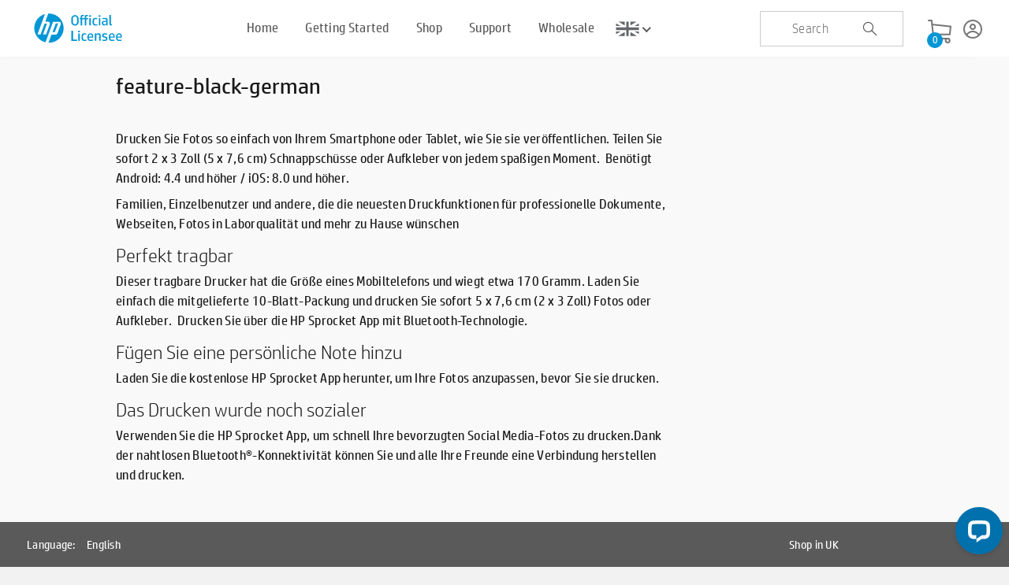

--- FILE ---
content_type: text/html; charset=utf-8
request_url: https://uk.sprocketprinters.com/pages/feature-black-german
body_size: 38471
content:
<!doctype html>
<!--[if IE 8]><html class="no-js lt-ie9" lang="en"> <![endif]-->
<!--[if IE 9 ]><html class="ie9 no-js"> <![endif]-->
<!--[if (gt IE 9)|!(IE)]><!--> <html class="no-js"> <!--<![endif]-->
<head>
  
  <!-- Google Tag Manager -->
<script>(function(w,d,s,l,i){w[l]=w[l]||[];w[l].push({'gtm.start':
new Date().getTime(),event:'gtm.js'});var f=d.getElementsByTagName(s)[0],
j=d.createElement(s),dl=l!='dataLayer'?'&l='+l:'';j.async=true;j.src=
'https://www.googletagmanager.com/gtm.js?id='+i+dl;f.parentNode.insertBefore(j,f);
})(window,document,'script','dataLayer','GTM-K9H9BRWH');</script>
<!-- End Google Tag Manager -->
  
	
  <!-- Basic page needs ================================================== -->
  <meta charset="utf-8">
  <meta http-equiv="X-UA-Compatible" content="IE=edge,chrome=1">
<meta name="viewport" content="width=device-width, initial-scale=1.0">
  <!-- <meta name="google-site-verification" content="yKnayP7lz0EHeRbB5htJwGyQ5Y4YjTg-d0-ufsBMyWc" /> -->
  <meta name="google-site-verification" content="GNA9ldRAP0CmxcFSm8AsCdnOuJj8p1rjhtW-dJwIWN0" />  
  
  <link rel="shortcut icon" href="//uk.sprocketprinters.com/cdn/shop/t/9/assets/hpi-favicon.ico?v=41117091568094879981728465609" type="image/png" />
  

  <!-- Title and description ================================================== -->
  <title>
  feature-black-german &ndash; Sprocket Printers UK
  </title>

  
  <meta name="description" content="Drucken Sie Fotos so einfach von Ihrem Smartphone oder Tablet, wie Sie sie veröffentlichen. Teilen Sie sofort 2 x 3 Zoll (5 x 7,6 cm) Schnappschüsse oder Aufkleber von jedem spaßigen Moment. [1] HP Sprocket App erforderlich. Benötigt Android: 4.4 und höher / iOS: 8.0 und höher. [3] Für das Drucken unterwegs muss das mo">
  

  <!-- Helpers ================================================== -->
  <!-- /snippets/social-meta-tags.liquid -->


  <meta property="og:type" content="website">
  <meta property="og:title" content="feature-black-german">
  

<meta property="og:url" content="https://uk.sprocketprinters.com/pages/feature-black-german">
<meta property="og:site_name" content="Sprocket Printers UK">




  <meta name="twitter:card" content="summary">



  <link rel="canonical" href="https://uk.sprocketprinters.com/pages/feature-black-german">
  <meta name="viewport" content="width=device-width,initial-scale=1,shrink-to-fit=no">
  <meta name="theme-color" content="#747474">
  <!-- CSS ================================================== -->
   
   <!-- BEGIN HEAD HTML RESOURCES -->
 
<link href="//uk.sprocketprinters.com/cdn/shop/t/9/assets/fancybox.css?v=19278034316635137701728465538" rel="stylesheet" type="text/css" media="all" />

      <link href="//uk.sprocketprinters.com/cdn/shop/t/9/assets/style-01.css?v=97520723374913151391748258199" rel="stylesheet" type="text/css" media="all" />
      <link rel="stylesheet" type="text/css" href="//uk.sprocketprinters.com/cdn/shop/t/9/assets/main.css?v=62307627305380411851728466116" media="screen, print"></link>
 <link href="//uk.sprocketprinters.com/cdn/shop/t/9/assets/style.css?v=50193899668773680421748258200" rel="stylesheet" type="text/css" media="all" />
      
      
      <script type="text/javascript" src="https://www.youtube.com/iframe_api">//</script>

      <script src="//uk.sprocketprinters.com/cdn/shop/t/9/assets/jquery.js?v=134514290293457975511728465686" type="text/javascript">//</script>
    
 <link href="//uk.sprocketprinters.com/cdn/shop/t/9/assets/magnific-popup.css?v=40824624797703489561728465710" rel="stylesheet" type="text/css" media="all" />
<style>
  span.flag {
    display: none!important;
}
  .pdp-tab-content .acc-carousel.features-carousel {
    display: none;
}
  
  /* yo style starts */
  
  .yo-flex {
      display: flex;
      justify-content: space-between;
      padding-right: 20px;
  }
  
  @media screen and (min-width: 768px) and (max-width: 1080px){
	.footer .cs-container {
        padding-right: 34px;
    }
  }
  
  .nice-select {
      -webkit-tap-highlight-color: transparent;
      box-sizing: border-box;
      clear: both;
      cursor: pointer;
      display: block;
      float: left;
      font-family: inherit;
      font-size: 14px;
      font-weight: normal;
      outline: none;
      padding-left: 18px;
      padding-right: 30px;
      position: relative;
      text-align: left !important;
      -webkit-transition: all 0.2s ease-in-out;
      transition: all 0.2s ease-in-out;
      -webkit-user-select: none;
      -moz-user-select: none;
      -ms-user-select: none;
      user-select: none;
      white-space: nowrap;
      width: auto;
  }
  .nice-select:hover {
      border-color: #dbdbdb;
  }
  .nice-select:active,
  .nice-select.open,
  .nice-select:focus {
      border-color: #999;
  }
  .nice-select:after {
      border-bottom: 2px solid #fff;
      border-right: 2px solid #fff;
      content: '';
      display: block;
      height: 8px;
      margin-top: -4px;
      pointer-events: none;
      position: absolute;
      right: 12px;
      top: 50%;
      -webkit-transform-origin: 66% 66%;
      -ms-transform-origin: 66% 66%;
      transform-origin: 66% 66%;
      -webkit-transform: rotate(45deg);
      -ms-transform: rotate(45deg);
      transform: rotate(45deg);
      -webkit-transition: all 0.15s ease-in-out;
      transition: all 0.15s ease-in-out;
      width: 8px;
  }
  .nice-select.open:after {
      -webkit-transform: rotate(-135deg);
      -ms-transform: rotate(-135deg);
      transform: rotate(-135deg);
  }
  .nice-select.open .list {
      opacity: 1;
      pointer-events: auto;
      -webkit-transform: scale(1) translateY(0);
      -ms-transform: scale(1) translateY(0);
      transform: scale(1) translateY(0);
  }
  .nice-select.disabled {
      border-color: #ededed;
      color: #999;
      pointer-events: none;
  }
  .nice-select.disabled:after {
      border-color: #cccccc;
  }
  .nice-select.wide {
      width: 100%;
  }
  .nice-select.wide .list {
      left: 0 !important;
      right: 0 !important;
  }
  .nice-select.right {
      float: right;
  }
  .nice-select.right .list {
      left: auto;
      right: 0;
  }
  .nice-select.small {
      font-size: 12px;
      height: 36px;
      line-height: 34px;
  }
  .nice-select.small:after {
      height: 4px;
      width: 4px;
  }
  .nice-select.small .option {
      line-height: 34px;
      min-height: 34px;
  }
  .nice-select .list {
      background-color: #fff;
      border-radius: 5px;
      box-shadow: 0 0 0 1px rgba(68, 68, 68, 0.11);
      box-sizing: border-box;
      margin-top: 4px;
      opacity: 0;
      overflow: hidden;
      padding: 0;
      pointer-events: none;
      position: absolute;
      top: 100%;
      left: 0;
      -webkit-transform-origin: 50% 0;
      -ms-transform-origin: 50% 0;
      transform-origin: 50% 0;
      -webkit-transform: scale(0.75) translateY(-21px);
      -ms-transform: scale(0.75) translateY(-21px);
      transform: scale(0.75) translateY(-21px);
      -webkit-transition: all 0.2s cubic-bezier(0.5, 0, 0, 1.25), opacity 0.15s ease-out;
      transition: all 0.2s cubic-bezier(0.5, 0, 0, 1.25), opacity 0.15s ease-out;
      z-index: 9;
  }
  .nice-select .list:hover .option:not(:hover) {
      background-color: transparent !important;
  }
  .nice-select .option {
      cursor: pointer;
      font-weight: 400;
      line-height: 40px;
      list-style: none;
      min-height: 40px;
      outline: none;
      padding-left: 18px;
      padding-right: 29px;
      text-align: left;
      -webkit-transition: all 0.2s;
      transition: all 0.2s;
  }
  .nice-select .option:hover,
  .nice-select .option.focus,
  .nice-select .option.selected.focus {
      background-color: #f6f6f6;
  }
  .nice-select .option.selected {
      font-weight: bold;
  }
  .nice-select .option.disabled {
      background-color: transparent;
      color: #999;
      cursor: default;
  }
  .no-csspointerevents .nice-select .list {
      display: none;
  }
  .no-csspointerevents .nice-select.open .list {
      display: block;
  }

  .yo-select {
      width: 263px;
  }
  
  .yo-select .current {
      color: #fff;
  }
  
  .yo-select .list{
  	font-family: HPSimplifiedLight;
  }
  /* yo style ends */
</style>
  <link href="//uk.sprocketprinters.com/cdn/shop/t/9/assets/custom.css?v=130615625728039236281746173836" rel="stylesheet" type="text/css" media="all" />
      <link href="//uk.sprocketprinters.com/cdn/shop/t/9/assets/photobooth_inner.css?v=95237252013418628821728485123" rel="stylesheet" type="text/css" media="all" />
  <link href="//uk.sprocketprinters.com/cdn/shop/t/9/assets/cookies.css?v=7528550488261428531735803298" rel="stylesheet" type="text/css" media="all" />

<link rel="stylesheet" href="//code.jquery.com/ui/1.12.1/themes/base/jquery-ui.css">
    <script src="https://tracking.upfluence.co/js/v1/init-b16310a5-9f6a-4e2e-a5ab-728d9e4220f9.js"></script>

  <script src="https://code.jquery.com/ui/1.12.1/jquery-ui.js"></script>
  
  <script src="https://use.fontawesome.com/823cda95f6.js"></script>
  <!-- Header hook for plugins ================================================== -->
			
				<script>window.performance && window.performance.mark && window.performance.mark('shopify.content_for_header.start');</script><meta id="shopify-digital-wallet" name="shopify-digital-wallet" content="/58654032039/digital_wallets/dialog">
<meta name="shopify-checkout-api-token" content="91a6808a596987153b63c3ab4a158f83">
<meta id="in-context-paypal-metadata" data-shop-id="58654032039" data-venmo-supported="true" data-environment="production" data-locale="en_US" data-paypal-v4="true" data-currency="GBP">
<script async="async" data-src="/checkouts/internal/preloads.js?locale=en-GB"></script>
<link rel="preconnect" href="https://shop.app" crossorigin="anonymous">
<script async="async" data-src="https://shop.app/checkouts/internal/preloads.js?locale=en-GB&shop_id=58654032039" crossorigin="anonymous"></script>
<script id="apple-pay-shop-capabilities" type="application/json">{"shopId":58654032039,"countryCode":"US","currencyCode":"GBP","merchantCapabilities":["supports3DS"],"merchantId":"gid:\/\/shopify\/Shop\/58654032039","merchantName":"Sprocket Printers UK","requiredBillingContactFields":["postalAddress","email","phone"],"requiredShippingContactFields":["postalAddress","email","phone"],"shippingType":"shipping","supportedNetworks":["visa","masterCard","amex","discover","elo","jcb"],"total":{"type":"pending","label":"Sprocket Printers UK","amount":"1.00"},"shopifyPaymentsEnabled":true,"supportsSubscriptions":true}</script>
<script id="shopify-features" type="application/json">{"accessToken":"91a6808a596987153b63c3ab4a158f83","betas":["rich-media-storefront-analytics"],"domain":"uk.sprocketprinters.com","predictiveSearch":true,"shopId":58654032039,"locale":"en"}</script>
<script>var Shopify = Shopify || {};
Shopify.shop = "sprocket-printers-uk.myshopify.com";
Shopify.locale = "en";
Shopify.currency = {"active":"GBP","rate":"1.0"};
Shopify.country = "GB";
Shopify.theme = {"name":"photobooth theme 09 Oct 2024","id":139937153191,"schema_name":null,"schema_version":null,"theme_store_id":null,"role":"main"};
Shopify.theme.handle = "null";
Shopify.theme.style = {"id":null,"handle":null};
Shopify.cdnHost = "uk.sprocketprinters.com/cdn";
Shopify.routes = Shopify.routes || {};
Shopify.routes.root = "/";</script>
<script type="module">!function(o){(o.Shopify=o.Shopify||{}).modules=!0}(window);</script>
<script>!function(o){function n(){var o=[];function n(){o.push(Array.prototype.slice.apply(arguments))}return n.q=o,n}var t=o.Shopify=o.Shopify||{};t.loadFeatures=n(),t.autoloadFeatures=n()}(window);</script>
<script>
  window.ShopifyPay = window.ShopifyPay || {};
  window.ShopifyPay.apiHost = "shop.app\/pay";
  window.ShopifyPay.redirectState = null;
</script>
<script id="shop-js-analytics" type="application/json">{"pageType":"page"}</script>
<script type="no-load" async type="module" data-src="//uk.sprocketprinters.com/cdn/shopifycloud/shop-js/modules/v2/client.init-shop-cart-sync_BdyHc3Nr.en.esm.js"></script>
<script type="no-load" async type="module" data-src="//uk.sprocketprinters.com/cdn/shopifycloud/shop-js/modules/v2/chunk.common_Daul8nwZ.esm.js"></script>
<script type="module">
  await import("//uk.sprocketprinters.com/cdn/shopifycloud/shop-js/modules/v2/client.init-shop-cart-sync_BdyHc3Nr.en.esm.js");
await import("//uk.sprocketprinters.com/cdn/shopifycloud/shop-js/modules/v2/chunk.common_Daul8nwZ.esm.js");

  window.Shopify.SignInWithShop?.initShopCartSync?.({"fedCMEnabled":true,"windoidEnabled":true});

</script>
<script>
  window.Shopify = window.Shopify || {};
  if (!window.Shopify.featureAssets) window.Shopify.featureAssets = {};
  window.Shopify.featureAssets['shop-js'] = {"shop-cart-sync":["modules/v2/client.shop-cart-sync_QYOiDySF.en.esm.js","modules/v2/chunk.common_Daul8nwZ.esm.js"],"init-fed-cm":["modules/v2/client.init-fed-cm_DchLp9rc.en.esm.js","modules/v2/chunk.common_Daul8nwZ.esm.js"],"shop-button":["modules/v2/client.shop-button_OV7bAJc5.en.esm.js","modules/v2/chunk.common_Daul8nwZ.esm.js"],"init-windoid":["modules/v2/client.init-windoid_DwxFKQ8e.en.esm.js","modules/v2/chunk.common_Daul8nwZ.esm.js"],"shop-cash-offers":["modules/v2/client.shop-cash-offers_DWtL6Bq3.en.esm.js","modules/v2/chunk.common_Daul8nwZ.esm.js","modules/v2/chunk.modal_CQq8HTM6.esm.js"],"shop-toast-manager":["modules/v2/client.shop-toast-manager_CX9r1SjA.en.esm.js","modules/v2/chunk.common_Daul8nwZ.esm.js"],"init-shop-email-lookup-coordinator":["modules/v2/client.init-shop-email-lookup-coordinator_UhKnw74l.en.esm.js","modules/v2/chunk.common_Daul8nwZ.esm.js"],"pay-button":["modules/v2/client.pay-button_DzxNnLDY.en.esm.js","modules/v2/chunk.common_Daul8nwZ.esm.js"],"avatar":["modules/v2/client.avatar_BTnouDA3.en.esm.js"],"init-shop-cart-sync":["modules/v2/client.init-shop-cart-sync_BdyHc3Nr.en.esm.js","modules/v2/chunk.common_Daul8nwZ.esm.js"],"shop-login-button":["modules/v2/client.shop-login-button_D8B466_1.en.esm.js","modules/v2/chunk.common_Daul8nwZ.esm.js","modules/v2/chunk.modal_CQq8HTM6.esm.js"],"init-customer-accounts-sign-up":["modules/v2/client.init-customer-accounts-sign-up_C8fpPm4i.en.esm.js","modules/v2/client.shop-login-button_D8B466_1.en.esm.js","modules/v2/chunk.common_Daul8nwZ.esm.js","modules/v2/chunk.modal_CQq8HTM6.esm.js"],"init-shop-for-new-customer-accounts":["modules/v2/client.init-shop-for-new-customer-accounts_CVTO0Ztu.en.esm.js","modules/v2/client.shop-login-button_D8B466_1.en.esm.js","modules/v2/chunk.common_Daul8nwZ.esm.js","modules/v2/chunk.modal_CQq8HTM6.esm.js"],"init-customer-accounts":["modules/v2/client.init-customer-accounts_dRgKMfrE.en.esm.js","modules/v2/client.shop-login-button_D8B466_1.en.esm.js","modules/v2/chunk.common_Daul8nwZ.esm.js","modules/v2/chunk.modal_CQq8HTM6.esm.js"],"shop-follow-button":["modules/v2/client.shop-follow-button_CkZpjEct.en.esm.js","modules/v2/chunk.common_Daul8nwZ.esm.js","modules/v2/chunk.modal_CQq8HTM6.esm.js"],"lead-capture":["modules/v2/client.lead-capture_BntHBhfp.en.esm.js","modules/v2/chunk.common_Daul8nwZ.esm.js","modules/v2/chunk.modal_CQq8HTM6.esm.js"],"checkout-modal":["modules/v2/client.checkout-modal_CfxcYbTm.en.esm.js","modules/v2/chunk.common_Daul8nwZ.esm.js","modules/v2/chunk.modal_CQq8HTM6.esm.js"],"shop-login":["modules/v2/client.shop-login_Da4GZ2H6.en.esm.js","modules/v2/chunk.common_Daul8nwZ.esm.js","modules/v2/chunk.modal_CQq8HTM6.esm.js"],"payment-terms":["modules/v2/client.payment-terms_MV4M3zvL.en.esm.js","modules/v2/chunk.common_Daul8nwZ.esm.js","modules/v2/chunk.modal_CQq8HTM6.esm.js"]};
</script>
<script id="__st">var __st={"a":58654032039,"offset":-18000,"reqid":"1a63a34c-ca29-488f-80c8-e3e8f60b4913-1769023708","pageurl":"uk.sprocketprinters.com\/pages\/feature-black-german","s":"pages-86106243239","u":"67e699e6b7d8","p":"page","rtyp":"page","rid":86106243239};</script>
<script>window.ShopifyPaypalV4VisibilityTracking = true;</script>
<script id="form-persister">!function(){'use strict';const t='contact',e='new_comment',n=[[t,t],['blogs',e],['comments',e],[t,'customer']],o='password',r='form_key',c=['recaptcha-v3-token','g-recaptcha-response','h-captcha-response',o],s=()=>{try{return window.sessionStorage}catch{return}},i='__shopify_v',u=t=>t.elements[r],a=function(){const t=[...n].map((([t,e])=>`form[action*='/${t}']:not([data-nocaptcha='true']) input[name='form_type'][value='${e}']`)).join(',');var e;return e=t,()=>e?[...document.querySelectorAll(e)].map((t=>t.form)):[]}();function m(t){const e=u(t);a().includes(t)&&(!e||!e.value)&&function(t){try{if(!s())return;!function(t){const e=s();if(!e)return;const n=u(t);if(!n)return;const o=n.value;o&&e.removeItem(o)}(t);const e=Array.from(Array(32),(()=>Math.random().toString(36)[2])).join('');!function(t,e){u(t)||t.append(Object.assign(document.createElement('input'),{type:'hidden',name:r})),t.elements[r].value=e}(t,e),function(t,e){const n=s();if(!n)return;const r=[...t.querySelectorAll(`input[type='${o}']`)].map((({name:t})=>t)),u=[...c,...r],a={};for(const[o,c]of new FormData(t).entries())u.includes(o)||(a[o]=c);n.setItem(e,JSON.stringify({[i]:1,action:t.action,data:a}))}(t,e)}catch(e){console.error('failed to persist form',e)}}(t)}const f=t=>{if('true'===t.dataset.persistBound)return;const e=function(t,e){const n=function(t){return'function'==typeof t.submit?t.submit:HTMLFormElement.prototype.submit}(t).bind(t);return function(){let t;return()=>{t||(t=!0,(()=>{try{e(),n()}catch(t){(t=>{console.error('form submit failed',t)})(t)}})(),setTimeout((()=>t=!1),250))}}()}(t,(()=>{m(t)}));!function(t,e){if('function'==typeof t.submit&&'function'==typeof e)try{t.submit=e}catch{}}(t,e),t.addEventListener('submit',(t=>{t.preventDefault(),e()})),t.dataset.persistBound='true'};!function(){function t(t){const e=(t=>{const e=t.target;return e instanceof HTMLFormElement?e:e&&e.form})(t);e&&m(e)}document.addEventListener('submit',t),document.addEventListener('',(()=>{const e=a();for(const t of e)f(t);var n;n=document.body,new window.MutationObserver((t=>{for(const e of t)if('childList'===e.type&&e.addedNodes.length)for(const t of e.addedNodes)1===t.nodeType&&'FORM'===t.tagName&&a().includes(t)&&f(t)})).observe(n,{childList:!0,subtree:!0,attributes:!1}),document.removeEventListener('submit',t)}))}()}();</script>
<script integrity="sha256-4kQ18oKyAcykRKYeNunJcIwy7WH5gtpwJnB7kiuLZ1E=" data-source-attribution="shopify.loadfeatures" type="no-load" data-src="//uk.sprocketprinters.com/cdn/shopifycloud/storefront/assets/storefront/load_feature-a0a9edcb.js" crossorigin="anonymous"></script>
<script crossorigin="anonymous" type="no-load" data-src="//uk.sprocketprinters.com/cdn/shopifycloud/storefront/assets/shopify_pay/storefront-65b4c6d7.js?v=20250812"></script>
<script data-source-attribution="shopify.dynamic_checkout.dynamic.init">var Shopify=Shopify||{};Shopify.PaymentButton=Shopify.PaymentButton||{isStorefrontPortableWallets:!0,init:function(){window.Shopify.PaymentButton.init=function(){};var t=document.createElement("script");t.src="https://uk.sprocketprinters.com/cdn/shopifycloud/portable-wallets/latest/portable-wallets.en.js",t.type="module",document.head.appendChild(t)}};
</script>
<script data-source-attribution="shopify.dynamic_checkout.buyer_consent">
  function portableWalletsHideBuyerConsent(e){var t=document.getElementById("shopify-buyer-consent"),n=document.getElementById("shopify-subscription-policy-button");t&&n&&(t.classList.add("hidden"),t.setAttribute("aria-hidden","true"),n.removeEventListener("click",e))}function portableWalletsShowBuyerConsent(e){var t=document.getElementById("shopify-buyer-consent"),n=document.getElementById("shopify-subscription-policy-button");t&&n&&(t.classList.remove("hidden"),t.removeAttribute("aria-hidden"),n.addEventListener("click",e))}window.Shopify?.PaymentButton&&(window.Shopify.PaymentButton.hideBuyerConsent=portableWalletsHideBuyerConsent,window.Shopify.PaymentButton.showBuyerConsent=portableWalletsShowBuyerConsent);
</script>
<script data-source-attribution="shopify.dynamic_checkout.cart.bootstrap">document.addEventListener("",(function(){function t(){return document.querySelector("shopify-accelerated-checkout-cart, shopify-accelerated-checkout")}if(t())Shopify.PaymentButton.init();else{new MutationObserver((function(e,n){t()&&(Shopify.PaymentButton.init(),n.disconnect())})).observe(document.body,{childList:!0,subtree:!0})}}));
</script>
<script id='scb4127' type='text/javascript' async='' data-src='https://uk.sprocketprinters.com/cdn/shopifycloud/privacy-banner/storefront-banner.js'></script><link id="shopify-accelerated-checkout-styles" rel="stylesheet" media="screen" href="https://uk.sprocketprinters.com/cdn/shopifycloud/portable-wallets/latest/accelerated-checkout-backwards-compat.css" crossorigin="anonymous">
<style id="shopify-accelerated-checkout-cart">
        #shopify-buyer-consent {
  margin-top: 1em;
  display: inline-block;
  width: 100%;
}

#shopify-buyer-consent.hidden {
  display: none;
}

#shopify-subscription-policy-button {
  background: none;
  border: none;
  padding: 0;
  text-decoration: underline;
  font-size: inherit;
  cursor: pointer;
}

#shopify-subscription-policy-button::before {
  box-shadow: none;
}

      </style>

<script>window.performance && window.performance.mark && window.performance.mark('shopify.content_for_header.end');</script>

  <!-- OrderLogic checkout restrictions ========================================= -->
  <script>
DEBUG_KEY = "__olDebug";

if (typeof olCreateCookie == 'undefined') {
    var olCreateCookie = function (name, value, days) {
        if (days) {
            var date = new Date();
            date.setTime(date.getTime() + (days * 24 * 60 * 60 * 1000));
            var expires = "; expires=" + date.toGMTString();
        }
        else var expires = "";
        document.cookie = name + "=" + JSON.stringify(value) + expires + "; path=/; SameSite=None; Secure";
    };
}

if (typeof olReadCookie == 'undefined') {
    var olReadCookie = function (name) {
        var nameEQ = name + "=";
        var ca = document.cookie.split(';');
        // the cookie is being created, there is a problem with the following logic matching the name
        for (var i = 0; i < ca.length; i++) {
            var c = ca[i];
            while (c.charAt(0) == ' ') c = c.substring(1, c.length);
            if (c.indexOf(nameEQ) == 0) return JSON.parse(c.substring(nameEQ.length, c.length));
        }
        return;
    };
}

if (typeof getOlCacheBuster == 'undefined') {
    var getOlCacheBuster = function() {
        if ( typeof getOlCacheBuster.olCacheBuster == 'undefined') {
            scriptsArray = Array.prototype.slice.call(document.getElementsByTagName("script"));
            scriptsArray = scriptsArray.concat(Array.prototype.slice.call(document.getElementsByTagName("noscript")));
            for (var i=0; i<scriptsArray.length; i++) {
                cacheBusterArray = scriptsArray[i].innerHTML.match(/orderlogicapp.com\\\/embedded_js\\\/production_base.js\?(\d+)/);
                if (cacheBusterArray == null) {
                    cacheBusterString = scriptsArray[i].getAttribute('src');
                    if (cacheBusterString != null) {
                        cacheBusterArray = cacheBusterString.match(/orderlogicapp.com\/embedded_js\/production_base.js\?(\d+)/);
                    }
                }
                if (cacheBusterArray != null) {
                    getOlCacheBuster.olCacheBuster = cacheBusterArray[1];
                    break;
                }
            }
        }
        return getOlCacheBuster.olCacheBuster;
    }
}

if (typeof ol_hostname == 'undefined') {
    var ol_hostname = 'www.orderlogicapp.com';
    var ol_debug = olReadCookie(DEBUG_KEY);
    if (window.location.search.replace("?", "").substring(0, 7) == 'olDebug') {
        ol_debug = window.location.search.replace("?olDebug=", "");
        if (ol_debug == 'false') ol_debug = false;
        olCreateCookie(DEBUG_KEY, ol_debug, null);
    }
}

var ol_cachebuster = getOlCacheBuster();
if (( typeof ol_cachebuster != 'undefined') || (ol_debug)) {
    if (typeof ol_script == 'undefined') {
        var ol_script = document.createElement('script');
        ol_script.type = 'text/javascript';
        ol_script.async = true;
        ol_script.src = "https://" + (ol_debug ? 'dev.orderlogicapp.com' : ol_hostname) + "/embedded_js/store.js?" + ol_cachebuster;
        document.head.appendChild(ol_script);
    }
}



olProductData = { 
}


</script>

			
<!-- /snippets/oldIE-js.liquid -->


<!--[if lt IE 9]>
<script src="//cdnjs.cloudflare.com/ajax/libs/html5shiv/3.7.2/html5shiv.min.js" type="text/javascript"></script>
<script src="//uk.sprocketprinters.com/cdn/shop/t/9/assets/respond.min.js?v=52248677837542619231728465812" type="text/javascript"></script>
<link href="//uk.sprocketprinters.com/cdn/shop/t/9/assets/respond-proxy.html" id="respond-proxy" rel="respond-proxy" />
<link href="//uk.sprocketprinters.com/search?q=bdd2c3f10b74b61d2e5e3ca8b1097819" id="respond-redirect" rel="respond-redirect" />
<script src="//uk.sprocketprinters.com/search?q=bdd2c3f10b74b61d2e5e3ca8b1097819" type="text/javascript"></script>
<![endif]-->


<!-- Global site tag (gtag.js) - Google Analytics -->
<script async src="https://www.googletagmanager.com/gtag/js?id=UA-180446080-1"></script>
<script>
  window.dataLayer = window.dataLayer || [];
  function gtag(){dataLayer.push(arguments);}
  gtag('js', new Date());

  gtag('config', 'UA-180446080-1');
</script>

<!-- Snap Pixel Code -->
<script type='text/javascript'>
(function(e,t,n){if(e.snaptr)return;var a=e.snaptr=function()
{a.handleRequest?a.handleRequest.apply(a,arguments):a.queue.push(arguments)};
a.queue=[];var s='script';r=t.createElement(s);r.async=!0;
r.src=n;var u=t.getElementsByTagName(s)[0];
u.parentNode.insertBefore(r,u);})(window,document,
'https://sc-static.net/scevent.min.js');

snaptr('init', 'cac3962d-1e33-44c4-842e-4880392658b0', {
'user_email': ''
});

 snaptr('track', 'PAGE_VIEW');
 snaptr('track','SIGN_UP');
 snaptr('track','ADD_CART');
 snaptr('track','VIEW_CONTENT');
 snaptr('track', 'PURCHASE', { 'currency':, 'price':,'transaction_id':  });

</script>
<!-- End Snap Pixel Code -->


  

  
  
 
<!--<script src="https://demandforapps.com/aodtabs/js/aod-tabs.js"></script>-->
<style>
/*------------------ 8-05-Css Start -------------------*/
.mobile-tabs-container ul {
    display: flex !important;
    flex-direction: column;
}
.header.top_menu_active li.js_shopping_widget.nav_button.shopping_widget {
    z-index: 0;
}
.header .shopping_icon:before {
   display: none;
}

.header .shopping_widget .item_count {
    background-color: #0096d6;
    border-radius: 50%;
    border: 0px;
    box-sizing: content-box;
    color: #fff;
    display: block;
    font-size: .75rem;
    height: 20px;
    line-height: 21px;
    min-width: 19px;
    padding-left: 1px;
    position: absolute;
    text-align: center;
    top: 16px;
}
  p.copyright {
    color: #e3e3e3;
}

/*------------------ 20-06 Css Start -------------------*/

.accounts_wrap_icon svg path{
    color: #5a5a5a;
    fill: #5a5a5a;
}

.custom-my-account-outer {
  max-width: 1280px;
  width:100%;
  margin:0px auto;
}

.custom-my-account-outer {
    max-width: 1212px;
    width: 100%;
    margin: 0 auto;
    padding: 40px 0px;
}

.custom-my-account-outer .account_page_wrap {
    display: flex;
    justify-content: space-between;
    align-items: center;
}

.custom-my-account-outer .custom-grid-to-edit {
    display: flex;
    justify-content: space-between;
    max-width: 1035px;
    margin: 0px auto;
    padding: 20px 0px 40px;
}

.custom-my-account-outer .account_title h1 {
  font-size: 36px;
}

.custom-my-account-outer .custom-grid-to-edit .grid__item p, .custom-my-account-outer .custom-grid-block .grid__item p {
    font-size: 16px;
    font-weight: 600;
}

.custom-my-account-outer .custom-grid-to-edit h2, .custom-my-account-outer .custom-grid-block h2 {
    font-size: 24px;
}

.custom-my-account-outer .custom-grid-to-edit h3, .custom-my-account-outer .custom-grid-block h3 {
    font-size: 18px;
    margin-bottom: 16px;
}

.custom-my-account-outer .custom-grid-to-edit .grid__item br, .custom-my-account-outer .custom-grid-block br {
    display: none;
}

.custom-my-account-outer .logout {
    font-size: 12px;
    color: #000;
    font-weight: 600;
    display: flex;
    align-items: center;
    gap: 10px;
}

.custom-my-account-outer .custom-grid-block {
    display: block;
    padding: 0px 0px;
    max-width: 1035px;
    margin: 0 auto;
    width: 100%;
}
.custom-my-account-outer .custom-grid-block .address_wrap {
    display: flex;
    justify-content: space-between;
    align-items: center;
    margin-bottom: 12px;
}

.custom-my-account-outer .custom-grid-block h3 {
    margin-top: 16px !important;
}

.custom-my-account-outer .section-header {
    display: flex;
    align-items: center;
    justify-content: space-between;
}

.custom-my-account-outer .section-header #customer_logout .btn {
    background: transparent;
    border: 0px;
    font-size: 12px;
    padding: 0px;
    font-weight: 600;
    width: auto !important;
    min-width: auto;
    text-transform: capitalize;
    display: flex;
    align-items: center;
    gap: 10px;
    padding: 0px;
    font-family: "HPSimplifiedLight", arial;
}

.custom-my-account-outer .section-header #customer_logout .btn {
    background: transparent;
    border: 0px;
    font-size: 12px;
    padding: 0px;
    font-weight: 600;
    width: auto !important;
    min-width: auto;
    text-transform: capitalize;
    display: flex;
    align-items: center;
    gap: 10px;
    padding: 0px;
    font-family: "HPSimplifiedLight", arial;
}


.custom-my-account-outer .address_wrap .section-header__right .btn{
    max-width: auto;
    min-width: auto;
    padding: 0px;
}

.custom-my-account-outer .address_wrap .section-header__right .btn:hover {
    background-color: transparent;
}

.custom-my-account-outer .grid .grid__item p {
    font-size: 16px;
    font-weight: 600;
    color: #9FA5AA;
}

.custom-form-grid {
    display: block;
    padding: 0px;
}

.custom-my-account-outer .custom-grid-to-edit h2 {
    margin-bottom: 18px;
}

@media screen and (min-width: 1080px) and (max-width: 1236px) {

.custom-my-account-outer {
    max-width: 92%;
}
  
}

@media screen and (min-width: 1080px) and (max-width: 1280px) {

.search-box {
    width: 182px;
}
  
}

@media only screen and (max-width: 1080px) {

.account_wrap-icon {
    display: none !important;
}
.accounts_wrap_icon:before {
	display: none;
}
.accounts_wrap_icon svg {
    margin: 0px 8px 0px 18px;
    position: relative;
    top: 5px;
}
.accounts_wrap_icon svg path{
    color: #5a5a5a;
    fill: #5a5a5a;
}
.custom-my-account-outer {
    max-width: 92%;
} 
  
}

.no_address_wrap.section-header__right a.btn:hover {
    background: transparent !important;
}

/*------------------ 20-06 Css End -------------------*/

  .newClass .wrap_main_div{position:fixed; top:0;left:0; right:0; z-index:999999;}
.newClass .stickable-row.sticky{position:relative !important}
.molecule-lb-836 .sticky-wrapper.sticky{    top: 35px;}
.newClass .header{position:fixed; top:0;left:0; right:0; z-index:999999;}
.template-index.newClass .header{position:relative; }
.wrap_main_div #shopify-section-header{display:flex;}

  </style>


  <script src='https://areviewsapp.com/js_codes/collection_rating.js' defer></script>

    
        <script>
        window.superNOVA = window.superNOVA || {};
        window.superNOVA.config = {}; window.superNOVA.reConvert = function () {};
        Object.assign(window.superNOVA.config, {"id":null,"active":true,"userCurrency":"","selectedCurrencies":"[{\"USD\":\"US Dollar (USD)\"},{\"EUR\":\"Euro (EUR)\"},{\"GBP\":\"British Pound (GBP)\"},{\"CAD\":\"Canadian Dollar (CAD)\"}]","autoSwitchCurrencyLocationBased":true,"moneyWithCurrencyFormat":false,"autoSwitchOnlyToPreferredCurrency":false,"showCurrencyCodesOnly":false,"displayPositionType":"floating","displayPosition":"bottom_left","customPosition":"","mobileDisplayPositionType":"floating","mobileDisplayPosition":"bottom_left","mobileCustomPosition":"","showInDesktop":true,"showInMobileDevice":true,"showOriginalPriceOnMouseHover":false,"cartNotificationStatus":false,"cartNotificationMessage":"We process all orders in {STORE_CURRENCY} and you will be checkout using the most current exchange rates.","cartNotificationBackgroundColor":"rgba(57,28,28,1)","cartNotificationTextColor":"rgba(0,255,60,1)","roundingDecimal":0.99,"priceRoundingType":"none","defaultCurrencyRounding":false,"integrateWithOtherApps":true,"themeType":"default","backgroundColor":"rgba(255,255,255,1)","textColor":"rgba(30,30,30,1)","hoverColor":"rgba(255,255,255,1)","borderStyle":"boxShadow","instantLoader":false,"darkMode":false,"flagStyle":"modern","flagTheme":"rounded","flagDisplayOption":"showFlagAndCurrency","expertSettings":"{\"css\":\"\"}"}, { money_format: "£{{amount}}", money_with_currency_format: "£{{amount}} GBP", userCurrency: "GBP" }); window.superNOVA.config.multiCurrencies = [];  window.superNOVA.config.multiCurrencies = "GBP".split(',') || ''; window.superNOVA.config.cartCurrency = "GBP" || '';  
        </script>
   
 <style>
.custom_opacity_class{
opacity:0 ;
}
</style>
<script>
            setTimeout(function() {
        $("body").removeClass('custom_opacity_class');
    }, 700);
</script>
<meta property="og:image" content="https://cdn.shopify.com/s/files/1/0586/5403/2039/files/HP-logo.jpg?height=628&pad_color=fff&v=1634658596&width=1200" />
<meta property="og:image:secure_url" content="https://cdn.shopify.com/s/files/1/0586/5403/2039/files/HP-logo.jpg?height=628&pad_color=fff&v=1634658596&width=1200" />
<meta property="og:image:width" content="1200" />
<meta property="og:image:height" content="628" />
<link href="https://monorail-edge.shopifysvc.com" rel="dns-prefetch">
<script>(function(){if ("sendBeacon" in navigator && "performance" in window) {try {var session_token_from_headers = performance.getEntriesByType('navigation')[0].serverTiming.find(x => x.name == '_s').description;} catch {var session_token_from_headers = undefined;}var session_cookie_matches = document.cookie.match(/_shopify_s=([^;]*)/);var session_token_from_cookie = session_cookie_matches && session_cookie_matches.length === 2 ? session_cookie_matches[1] : "";var session_token = session_token_from_headers || session_token_from_cookie || "";function handle_abandonment_event(e) {var entries = performance.getEntries().filter(function(entry) {return /monorail-edge.shopifysvc.com/.test(entry.name);});if (!window.abandonment_tracked && entries.length === 0) {window.abandonment_tracked = true;var currentMs = Date.now();var navigation_start = performance.timing.navigationStart;var payload = {shop_id: 58654032039,url: window.location.href,navigation_start,duration: currentMs - navigation_start,session_token,page_type: "page"};window.navigator.sendBeacon("https://monorail-edge.shopifysvc.com/v1/produce", JSON.stringify({schema_id: "online_store_buyer_site_abandonment/1.1",payload: payload,metadata: {event_created_at_ms: currentMs,event_sent_at_ms: currentMs}}));}}window.addEventListener('pagehide', handle_abandonment_event);}}());</script>
<script id="web-pixels-manager-setup">(function e(e,d,r,n,o){if(void 0===o&&(o={}),!Boolean(null===(a=null===(i=window.Shopify)||void 0===i?void 0:i.analytics)||void 0===a?void 0:a.replayQueue)){var i,a;window.Shopify=window.Shopify||{};var t=window.Shopify;t.analytics=t.analytics||{};var s=t.analytics;s.replayQueue=[],s.publish=function(e,d,r){return s.replayQueue.push([e,d,r]),!0};try{self.performance.mark("wpm:start")}catch(e){}var l=function(){var e={modern:/Edge?\/(1{2}[4-9]|1[2-9]\d|[2-9]\d{2}|\d{4,})\.\d+(\.\d+|)|Firefox\/(1{2}[4-9]|1[2-9]\d|[2-9]\d{2}|\d{4,})\.\d+(\.\d+|)|Chrom(ium|e)\/(9{2}|\d{3,})\.\d+(\.\d+|)|(Maci|X1{2}).+ Version\/(15\.\d+|(1[6-9]|[2-9]\d|\d{3,})\.\d+)([,.]\d+|)( \(\w+\)|)( Mobile\/\w+|) Safari\/|Chrome.+OPR\/(9{2}|\d{3,})\.\d+\.\d+|(CPU[ +]OS|iPhone[ +]OS|CPU[ +]iPhone|CPU IPhone OS|CPU iPad OS)[ +]+(15[._]\d+|(1[6-9]|[2-9]\d|\d{3,})[._]\d+)([._]\d+|)|Android:?[ /-](13[3-9]|1[4-9]\d|[2-9]\d{2}|\d{4,})(\.\d+|)(\.\d+|)|Android.+Firefox\/(13[5-9]|1[4-9]\d|[2-9]\d{2}|\d{4,})\.\d+(\.\d+|)|Android.+Chrom(ium|e)\/(13[3-9]|1[4-9]\d|[2-9]\d{2}|\d{4,})\.\d+(\.\d+|)|SamsungBrowser\/([2-9]\d|\d{3,})\.\d+/,legacy:/Edge?\/(1[6-9]|[2-9]\d|\d{3,})\.\d+(\.\d+|)|Firefox\/(5[4-9]|[6-9]\d|\d{3,})\.\d+(\.\d+|)|Chrom(ium|e)\/(5[1-9]|[6-9]\d|\d{3,})\.\d+(\.\d+|)([\d.]+$|.*Safari\/(?![\d.]+ Edge\/[\d.]+$))|(Maci|X1{2}).+ Version\/(10\.\d+|(1[1-9]|[2-9]\d|\d{3,})\.\d+)([,.]\d+|)( \(\w+\)|)( Mobile\/\w+|) Safari\/|Chrome.+OPR\/(3[89]|[4-9]\d|\d{3,})\.\d+\.\d+|(CPU[ +]OS|iPhone[ +]OS|CPU[ +]iPhone|CPU IPhone OS|CPU iPad OS)[ +]+(10[._]\d+|(1[1-9]|[2-9]\d|\d{3,})[._]\d+)([._]\d+|)|Android:?[ /-](13[3-9]|1[4-9]\d|[2-9]\d{2}|\d{4,})(\.\d+|)(\.\d+|)|Mobile Safari.+OPR\/([89]\d|\d{3,})\.\d+\.\d+|Android.+Firefox\/(13[5-9]|1[4-9]\d|[2-9]\d{2}|\d{4,})\.\d+(\.\d+|)|Android.+Chrom(ium|e)\/(13[3-9]|1[4-9]\d|[2-9]\d{2}|\d{4,})\.\d+(\.\d+|)|Android.+(UC? ?Browser|UCWEB|U3)[ /]?(15\.([5-9]|\d{2,})|(1[6-9]|[2-9]\d|\d{3,})\.\d+)\.\d+|SamsungBrowser\/(5\.\d+|([6-9]|\d{2,})\.\d+)|Android.+MQ{2}Browser\/(14(\.(9|\d{2,})|)|(1[5-9]|[2-9]\d|\d{3,})(\.\d+|))(\.\d+|)|K[Aa][Ii]OS\/(3\.\d+|([4-9]|\d{2,})\.\d+)(\.\d+|)/},d=e.modern,r=e.legacy,n=navigator.userAgent;return n.match(d)?"modern":n.match(r)?"legacy":"unknown"}(),u="modern"===l?"modern":"legacy",c=(null!=n?n:{modern:"",legacy:""})[u],f=function(e){return[e.baseUrl,"/wpm","/b",e.hashVersion,"modern"===e.buildTarget?"m":"l",".js"].join("")}({baseUrl:d,hashVersion:r,buildTarget:u}),m=function(e){var d=e.version,r=e.bundleTarget,n=e.surface,o=e.pageUrl,i=e.monorailEndpoint;return{emit:function(e){var a=e.status,t=e.errorMsg,s=(new Date).getTime(),l=JSON.stringify({metadata:{event_sent_at_ms:s},events:[{schema_id:"web_pixels_manager_load/3.1",payload:{version:d,bundle_target:r,page_url:o,status:a,surface:n,error_msg:t},metadata:{event_created_at_ms:s}}]});if(!i)return console&&console.warn&&console.warn("[Web Pixels Manager] No Monorail endpoint provided, skipping logging."),!1;try{return self.navigator.sendBeacon.bind(self.navigator)(i,l)}catch(e){}var u=new XMLHttpRequest;try{return u.open("POST",i,!0),u.setRequestHeader("Content-Type","text/plain"),u.send(l),!0}catch(e){return console&&console.warn&&console.warn("[Web Pixels Manager] Got an unhandled error while logging to Monorail."),!1}}}}({version:r,bundleTarget:l,surface:e.surface,pageUrl:self.location.href,monorailEndpoint:e.monorailEndpoint});try{o.browserTarget=l,function(e){var d=e.src,r=e.async,n=void 0===r||r,o=e.onload,i=e.onerror,a=e.sri,t=e.scriptDataAttributes,s=void 0===t?{}:t,l=document.createElement("script"),u=document.querySelector("head"),c=document.querySelector("body");if(l.async=n,l.src=d,a&&(l.integrity=a,l.crossOrigin="anonymous"),s)for(var f in s)if(Object.prototype.hasOwnProperty.call(s,f))try{l.dataset[f]=s[f]}catch(e){}if(o&&l.addEventListener("load",o),i&&l.addEventListener("error",i),u)u.appendChild(l);else{if(!c)throw new Error("Did not find a head or body element to append the script");c.appendChild(l)}}({src:f,async:!0,onload:function(){if(!function(){var e,d;return Boolean(null===(d=null===(e=window.Shopify)||void 0===e?void 0:e.analytics)||void 0===d?void 0:d.initialized)}()){var d=window.webPixelsManager.init(e)||void 0;if(d){var r=window.Shopify.analytics;r.replayQueue.forEach((function(e){var r=e[0],n=e[1],o=e[2];d.publishCustomEvent(r,n,o)})),r.replayQueue=[],r.publish=d.publishCustomEvent,r.visitor=d.visitor,r.initialized=!0}}},onerror:function(){return m.emit({status:"failed",errorMsg:"".concat(f," has failed to load")})},sri:function(e){var d=/^sha384-[A-Za-z0-9+/=]+$/;return"string"==typeof e&&d.test(e)}(c)?c:"",scriptDataAttributes:o}),m.emit({status:"loading"})}catch(e){m.emit({status:"failed",errorMsg:(null==e?void 0:e.message)||"Unknown error"})}}})({shopId: 58654032039,storefrontBaseUrl: "https://uk.sprocketprinters.com",extensionsBaseUrl: "https://extensions.shopifycdn.com/cdn/shopifycloud/web-pixels-manager",monorailEndpoint: "https://monorail-edge.shopifysvc.com/unstable/produce_batch",surface: "storefront-renderer",enabledBetaFlags: ["2dca8a86"],webPixelsConfigList: [{"id":"1021444263","configuration":"{\"config\":\"{\\\"google_tag_ids\\\":[\\\"G-HF0P9D1T4P\\\"],\\\"gtag_events\\\":[{\\\"type\\\":\\\"begin_checkout\\\",\\\"action_label\\\":\\\"G-HF0P9D1T4P\\\"},{\\\"type\\\":\\\"search\\\",\\\"action_label\\\":\\\"G-HF0P9D1T4P\\\"},{\\\"type\\\":\\\"view_item\\\",\\\"action_label\\\":\\\"G-HF0P9D1T4P\\\"},{\\\"type\\\":\\\"purchase\\\",\\\"action_label\\\":\\\"G-HF0P9D1T4P\\\"},{\\\"type\\\":\\\"page_view\\\",\\\"action_label\\\":\\\"G-HF0P9D1T4P\\\"},{\\\"type\\\":\\\"add_payment_info\\\",\\\"action_label\\\":\\\"G-HF0P9D1T4P\\\"},{\\\"type\\\":\\\"add_to_cart\\\",\\\"action_label\\\":\\\"G-HF0P9D1T4P\\\"}],\\\"enable_monitoring_mode\\\":false}\"}","eventPayloadVersion":"v1","runtimeContext":"OPEN","scriptVersion":"b2a88bafab3e21179ed38636efcd8a93","type":"APP","apiClientId":1780363,"privacyPurposes":[],"dataSharingAdjustments":{"protectedCustomerApprovalScopes":["read_customer_address","read_customer_email","read_customer_name","read_customer_personal_data","read_customer_phone"]}},{"id":"shopify-app-pixel","configuration":"{}","eventPayloadVersion":"v1","runtimeContext":"STRICT","scriptVersion":"0450","apiClientId":"shopify-pixel","type":"APP","privacyPurposes":["ANALYTICS","MARKETING"]},{"id":"shopify-custom-pixel","eventPayloadVersion":"v1","runtimeContext":"LAX","scriptVersion":"0450","apiClientId":"shopify-pixel","type":"CUSTOM","privacyPurposes":["ANALYTICS","MARKETING"]}],isMerchantRequest: false,initData: {"shop":{"name":"Sprocket Printers UK","paymentSettings":{"currencyCode":"GBP"},"myshopifyDomain":"sprocket-printers-uk.myshopify.com","countryCode":"US","storefrontUrl":"https:\/\/uk.sprocketprinters.com"},"customer":null,"cart":null,"checkout":null,"productVariants":[],"purchasingCompany":null},},"https://uk.sprocketprinters.com/cdn","fcfee988w5aeb613cpc8e4bc33m6693e112",{"modern":"","legacy":""},{"shopId":"58654032039","storefrontBaseUrl":"https:\/\/uk.sprocketprinters.com","extensionBaseUrl":"https:\/\/extensions.shopifycdn.com\/cdn\/shopifycloud\/web-pixels-manager","surface":"storefront-renderer","enabledBetaFlags":"[\"2dca8a86\"]","isMerchantRequest":"false","hashVersion":"fcfee988w5aeb613cpc8e4bc33m6693e112","publish":"custom","events":"[[\"page_viewed\",{}]]"});</script><script>
  window.ShopifyAnalytics = window.ShopifyAnalytics || {};
  window.ShopifyAnalytics.meta = window.ShopifyAnalytics.meta || {};
  window.ShopifyAnalytics.meta.currency = 'GBP';
  var meta = {"page":{"pageType":"page","resourceType":"page","resourceId":86106243239,"requestId":"1a63a34c-ca29-488f-80c8-e3e8f60b4913-1769023708"}};
  for (var attr in meta) {
    window.ShopifyAnalytics.meta[attr] = meta[attr];
  }
</script>
<script class="analytics">
  (function () {
    var customDocumentWrite = function(content) {
      var jquery = null;

      if (window.jQuery) {
        jquery = window.jQuery;
      } else if (window.Checkout && window.Checkout.$) {
        jquery = window.Checkout.$;
      }

      if (jquery) {
        jquery('body').append(content);
      }
    };

    var hasLoggedConversion = function(token) {
      if (token) {
        return document.cookie.indexOf('loggedConversion=' + token) !== -1;
      }
      return false;
    }

    var setCookieIfConversion = function(token) {
      if (token) {
        var twoMonthsFromNow = new Date(Date.now());
        twoMonthsFromNow.setMonth(twoMonthsFromNow.getMonth() + 2);

        document.cookie = 'loggedConversion=' + token + '; expires=' + twoMonthsFromNow;
      }
    }

    var trekkie = window.ShopifyAnalytics.lib = window.trekkie = window.trekkie || [];
    if (trekkie.integrations) {
      return;
    }
    trekkie.methods = [
      'identify',
      'page',
      'ready',
      'track',
      'trackForm',
      'trackLink'
    ];
    trekkie.factory = function(method) {
      return function() {
        var args = Array.prototype.slice.call(arguments);
        args.unshift(method);
        trekkie.push(args);
        return trekkie;
      };
    };
    for (var i = 0; i < trekkie.methods.length; i++) {
      var key = trekkie.methods[i];
      trekkie[key] = trekkie.factory(key);
    }
    trekkie.load = function(config) {
      trekkie.config = config || {};
      trekkie.config.initialDocumentCookie = document.cookie;
      var first = document.getElementsByTagName('script')[0];
      var script = document.createElement('script');
      script.type = 'text/javascript';
      script.onerror = function(e) {
        var scriptFallback = document.createElement('script');
        scriptFallback.type = 'text/javascript';
        scriptFallback.onerror = function(error) {
                var Monorail = {
      produce: function produce(monorailDomain, schemaId, payload) {
        var currentMs = new Date().getTime();
        var event = {
          schema_id: schemaId,
          payload: payload,
          metadata: {
            event_created_at_ms: currentMs,
            event_sent_at_ms: currentMs
          }
        };
        return Monorail.sendRequest("https://" + monorailDomain + "/v1/produce", JSON.stringify(event));
      },
      sendRequest: function sendRequest(endpointUrl, payload) {
        // Try the sendBeacon API
        if (window && window.navigator && typeof window.navigator.sendBeacon === 'function' && typeof window.Blob === 'function' && !Monorail.isIos12()) {
          var blobData = new window.Blob([payload], {
            type: 'text/plain'
          });

          if (window.navigator.sendBeacon(endpointUrl, blobData)) {
            return true;
          } // sendBeacon was not successful

        } // XHR beacon

        var xhr = new XMLHttpRequest();

        try {
          xhr.open('POST', endpointUrl);
          xhr.setRequestHeader('Content-Type', 'text/plain');
          xhr.send(payload);
        } catch (e) {
          console.log(e);
        }

        return false;
      },
      isIos12: function isIos12() {
        return window.navigator.userAgent.lastIndexOf('iPhone; CPU iPhone OS 12_') !== -1 || window.navigator.userAgent.lastIndexOf('iPad; CPU OS 12_') !== -1;
      }
    };
    Monorail.produce('monorail-edge.shopifysvc.com',
      'trekkie_storefront_load_errors/1.1',
      {shop_id: 58654032039,
      theme_id: 139937153191,
      app_name: "storefront",
      context_url: window.location.href,
      source_url: "//uk.sprocketprinters.com/cdn/s/trekkie.storefront.cd680fe47e6c39ca5d5df5f0a32d569bc48c0f27.min.js"});

        };
        scriptFallback.async = true;
        scriptFallback.src = '//uk.sprocketprinters.com/cdn/s/trekkie.storefront.cd680fe47e6c39ca5d5df5f0a32d569bc48c0f27.min.js';
        first.parentNode.insertBefore(scriptFallback, first);
      };
      script.async = true;
      script.src = '//uk.sprocketprinters.com/cdn/s/trekkie.storefront.cd680fe47e6c39ca5d5df5f0a32d569bc48c0f27.min.js';
      first.parentNode.insertBefore(script, first);
    };
    trekkie.load(
      {"Trekkie":{"appName":"storefront","development":false,"defaultAttributes":{"shopId":58654032039,"isMerchantRequest":null,"themeId":139937153191,"themeCityHash":"17007697030935428927","contentLanguage":"en","currency":"GBP","eventMetadataId":"b2062db5-7084-4b26-bd54-57900f3ccd24"},"isServerSideCookieWritingEnabled":true,"monorailRegion":"shop_domain","enabledBetaFlags":["65f19447"]},"Session Attribution":{},"S2S":{"facebookCapiEnabled":false,"source":"trekkie-storefront-renderer","apiClientId":580111}}
    );

    var loaded = false;
    trekkie.ready(function() {
      if (loaded) return;
      loaded = true;

      window.ShopifyAnalytics.lib = window.trekkie;

      var originalDocumentWrite = document.write;
      document.write = customDocumentWrite;
      try { window.ShopifyAnalytics.merchantGoogleAnalytics.call(this); } catch(error) {};
      document.write = originalDocumentWrite;

      window.ShopifyAnalytics.lib.page(null,{"pageType":"page","resourceType":"page","resourceId":86106243239,"requestId":"1a63a34c-ca29-488f-80c8-e3e8f60b4913-1769023708","shopifyEmitted":true});

      var match = window.location.pathname.match(/checkouts\/(.+)\/(thank_you|post_purchase)/)
      var token = match? match[1]: undefined;
      if (!hasLoggedConversion(token)) {
        setCookieIfConversion(token);
        
      }
    });


        var eventsListenerScript = document.createElement('script');
        eventsListenerScript.async = true;
        eventsListenerScript.src = "//uk.sprocketprinters.com/cdn/shopifycloud/storefront/assets/shop_events_listener-3da45d37.js";
        document.getElementsByTagName('head')[0].appendChild(eventsListenerScript);

})();</script>
  <script>
  if (!window.ga || (window.ga && typeof window.ga !== 'function')) {
    window.ga = function ga() {
      (window.ga.q = window.ga.q || []).push(arguments);
      if (window.Shopify && window.Shopify.analytics && typeof window.Shopify.analytics.publish === 'function') {
        window.Shopify.analytics.publish("ga_stub_called", {}, {sendTo: "google_osp_migration"});
      }
      console.error("Shopify's Google Analytics stub called with:", Array.from(arguments), "\nSee https://help.shopify.com/manual/promoting-marketing/pixels/pixel-migration#google for more information.");
    };
    if (window.Shopify && window.Shopify.analytics && typeof window.Shopify.analytics.publish === 'function') {
      window.Shopify.analytics.publish("ga_stub_initialized", {}, {sendTo: "google_osp_migration"});
    }
  }
</script>
<script
  defer
  src="https://uk.sprocketprinters.com/cdn/shopifycloud/perf-kit/shopify-perf-kit-3.0.4.min.js"
  data-application="storefront-renderer"
  data-shop-id="58654032039"
  data-render-region="gcp-us-central1"
  data-page-type="page"
  data-theme-instance-id="139937153191"
  data-theme-name=""
  data-theme-version=""
  data-monorail-region="shop_domain"
  data-resource-timing-sampling-rate="10"
  data-shs="true"
  data-shs-beacon="true"
  data-shs-export-with-fetch="true"
  data-shs-logs-sample-rate="1"
  data-shs-beacon-endpoint="https://uk.sprocketprinters.com/api/collect"
></script>
</head>


<body id="feature-black-german" class="custom_opacity_class hpe body responsive template-page" >

  <!-- Google Tag Manager (noscript) -->
<noscript><iframe src="https://www.googletagmanager.com/ns.html?id=GTM-K9H9BRWH"
height="0" width="0" style="display:none;visibility:hidden"></iframe></noscript>
<!-- End Google Tag Manager (noscript) -->

   
      <div class="everything" id="everything"> 
      <div id="js_client_app_config" class="js_client_app_config" style="display:none;visibility:hidden;"></div>
         <div class="js_navigation_configuration hidden">
         </div>
      </div> 
      <div id="content"> 
   <div id="body" class="body"> 
     
     
      
    <div id="shopify-section-header" class="shopify-section index-section">       <!--div class="topheade">
Instant Savings - Up to 40% off select products no coupon code necessary + free shipping
   </div-->  
<div id="header" class="header">
   
            <div class="background">&#160;</div>
            <div class="hf_wrapper">
           
               <div class="header_container hf_clf">
         
                  <div class="hp_logo">
                    <a class="hf_logo link_metrics" name="1414644" href="/" title="HP® Sprocket Official Licensee" tabindex="2">
                      <img src="//uk.sprocketprinters.com/cdn/shop/t/9/assets/HP-logo-header.svg?v=99177815685162398281728465606" alt="HP® Sprocket Official Licensee" class="hf_printable" aria-hidden="true"/>
                    </a>
                 </div>
  
                  <div class="hf_top_menu js_header_topmenu">
                     <ul class="js_hf_menu  hf_menu level1">
                       
                       
    
                         
 
   <li class="empty   H/F - Ink Toner menu-5"><a name="2082545" tabindex="2" class="level1-desktop icn_ink_toner hasLink header_link no_flyout link_metrics" href="/"><span>Home</span><span class="pointer">&#160;</span></a></li>
                       
    
                       
                       
    
                         
 
   <li class="empty   H/F - Ink Toner menu-5"><a name="2082545" tabindex="2" class="level1-desktop icn_ink_toner hasLink header_link no_flyout link_metrics" href="/pages/getting-started-uk"><span>Getting Started</span><span class="pointer">&#160;</span></a></li>
                       
    
                       
                       
    
                         
 
   <li class="empty   H/F - Ink Toner menu-5"><a name="2082545" tabindex="2" class="level1-desktop icn_ink_toner hasLink header_link no_flyout link_metrics" href="/collections/all"><span>Shop</span><span class="pointer">&#160;</span></a></li>
                       
    
                       
                       
    
                         
 
   <li class="empty   H/F - Ink Toner menu-5"><a name="2082545" tabindex="2" class="level1-desktop icn_ink_toner hasLink header_link no_flyout link_metrics" href="/pages/sprocket-support-center"><span>Support</span><span class="pointer">&#160;</span></a></li>
                       
    
                       
                       
    
                         
 
   <li class="empty   H/F - Ink Toner menu-5"><a name="2082545" tabindex="2" class="level1-desktop icn_ink_toner hasLink header_link no_flyout link_metrics" href="/pages/wholesale"><span>Wholesale</span><span class="pointer">&#160;</span></a></li>
                       
    
                       
       <li class="yo-select empty   H/F - Ink Toner menu-5 bhoope-select" >

  <select class="wide iofklhug" onchange="javascript:handleSelect(this)" style="display:none">
    <option value="https://sprocketprinters.com/"><a class="atc-option" href="https://sprocketprinters.com/">Shop in USA</a></option>
    <option value="https://sprocket-printers-eu.myshopify.com/" ><a class="atc-option" href="https://sprocket-printers-eu.myshopify.com/">Shop in EU</a></option>
    <option value="https://sprocket-printers-uk.myshopify.com/" selected><a class="atc-option" href="https://sprocket-printers-uk.myshopify.com/">Shop in UK</a></option>
    <option value="https://ca.sprocketprinters.com/"><a class="atc-option" href="https://ca.sprocketprinters.com/">Shop in CA</a></option>
  </select> 

                      </li>
                     </ul>
                    
                  </div>
                  <div class="submenu">
                     <ul class="js_hf_menu submenu-1 hf_menu level hasLink">
                        <li class="js_item   first_li "><a name="2082481" tabindex="-1" class="icn_laptop   no_flyout link_metrics" href="#">Laptops &amp; 2-in-1s
                           </a>
                        </li>
                        <li class="js_item    "><a name="2101987" tabindex="-1" class="icn_business   no_flyout link_metrics" href="#">Business
                           </a>
                        </li>
                        <li class="js_item    "><a name="2082497" tabindex="-1" class="icn_premium   no_flyout link_metrics" href="#">Premium
                           </a>
                        </li>
                        <li class="js_item    "><a name="2082491" tabindex="-1" class="icn_gaming   no_flyout link_metrics" href="#">Gaming
                           </a>
                        </li>
                        <li class="js_item    "><a name="2277655" tabindex="-1" class="icn_laptop   no_flyout link_metrics" href="#">Laptops
                           </a>
                        </li>
                        <li class="js_item    "><a name="2082480" tabindex="-1" class="icn_workstn_laptop   no_flyout link_metrics" href="#">ZBook Workstations
                           </a>
                        </li>
                        <li class="js_item    "><a name="2109495" tabindex="-1" class="icn_detachables   no_flyout link_metrics" href="#">Convertibles &amp;
                           <br xmlns="http://www.w3.org/1999/xhtml" />
                           detachables
                           </a>
                        </li>
                        <li class="js_item lstchild   "><a name="2082496" tabindex="-1" class="icn_great_deal   no_flyout link_metrics" href="#">Deals
                           </a>
                        </li>
                     </ul>
                     <ul class="js_hf_menu submenu-2 hf_menu level hasLink">
                        <li class="js_item   first_li "><a name="2082388" tabindex="-1" class="icn_desktop   no_flyout link_metrics" href="#">Desktops
                           </a>
                        </li>
                        <li class="js_item    "><a name="2082386" tabindex="-1" class="icn_business   no_flyout link_metrics" href="#">Business
                           </a>
                        </li>
                        <li class="js_item    "><a name="2082399" tabindex="-1" class="icn_immersive   no_flyout link_metrics" href="#">Immersive
                           </a>
                        </li>
                        <li class="js_item    "><a name="2082396" tabindex="-1" class="icn_gaming   no_flyout link_metrics" href="#">Gaming
                           </a>
                        </li>
                        <li class="js_item    "><a name="2277634" tabindex="-1" class="icn_towers   no_flyout link_metrics" href="#">Towers
                           </a>
                        </li>
                        <li class="js_item    "><a name="2082385" tabindex="-1" class="icn_workstn_desktop   no_flyout link_metrics" href="#">Z Workstations
                           </a>
                        </li>
                        <li class="js_item    "><a name="2082407" tabindex="-1" class="icn_all_in_one   no_flyout link_metrics" href="#">All-in-ones
                           </a>
                        </li>
                        <li class="js_item lstchild   "><a name="2082401" tabindex="-1" class="icn_great_deal   no_flyout link_metrics" href="#">Deals
                           </a>
                        </li>
                     </ul>
                     <ul class="js_hf_menu submenu-3 hf_menu level hasLink">
                        <li class="js_item   first_li "><a name="2082508" tabindex="-1" class="icn_printer   no_flyout link_metrics" href="#">Printers
                           </a>
                        </li>
                        <li class="js_item    "><a name="2082527" tabindex="-1" class="icn_home_office   no_flyout link_metrics" href="#">Home &amp;
                           <br xmlns="http://www.w3.org/1999/xhtml" />
                           home office
                           </a>
                        </li>
                        <li class="js_item    "><a name="2100716" tabindex="-1" class="icn_business   no_flyout link_metrics" href="#">Business
                           </a>
                        </li>
                        <li class="js_item    "><a name="2518206" tabindex="-1" class="icn_sprocket   no_flyout link_metrics" href="#">Sprocket
                           </a>
                        </li>
                        <li class="js_item    "><a name="2277681" tabindex="-1" class="icn_print_only   no_flyout link_metrics" href="#">Print
                           <br xmlns="http://www.w3.org/1999/xhtml" />
                           only
                           </a>
                        </li>
                        <li class="js_item    "><a name="2082515" tabindex="-1" class="icn_printer   no_flyout link_metrics" href="#">Multifunction
                           </a>
                        </li>
                        <li class="js_item    "><a name="2082522" tabindex="-1" class="icn_scanner   no_flyout link_metrics" href="#">Scanners
                           </a>
                        </li>
                        <li class="js_item lstchild   "><a name="2082513" tabindex="-1" class="icn_large_format   no_flyout link_metrics" href="#">Large format &amp;
                           <br xmlns="http://www.w3.org/1999/xhtml" />
                           digital presses
                           </a>
                        </li>
                     </ul>
                     <ul class="js_hf_menu submenu-7 hf_menu level hasLink">
                        <li class="js_item   first_li "><a name="2082864" tabindex="-1" class="icn_business   no_flyout link_metrics" href="#">Business solutions
                           </a>
                        </li>
                        <li class="js_item    "><a name="2082879" tabindex="-1" class="icn_security   no_flyout link_metrics" href="#">Security
                           </a>
                        </li>
                        <li class="js_item    "><a name="2082465" tabindex="-1" class="icn_services   no_flyout link_metrics" href="#">Services
                           </a>
                        </li>
                        <li class="js_item    "><a name="2082469" tabindex="-1" class="icn_software   no_flyout link_metrics" href="#">Software
                           </a>
                        </li>
                        <li class="js_item    "><a name="2510480" tabindex="-1" class="icn_vr   no_flyout link_metrics" href="#">VR
                           </a>
                        </li>
                        <li class="js_item    "><a name="3015192" tabindex="-1" class="icn_industries   no_flyout link_metrics" href="#">Industries
                           </a>
                        </li>
                        <li class="js_item    "><a name="2101975" tabindex="-1" class="icn_small_med_business   no_flyout link_metrics" href="#">Small &amp; medium
                           <br xmlns="http://www.w3.org/1999/xhtml" />
                           business store
                           </a>
                        </li>
                        <li class="js_item    "><a name="2082869" tabindex="-1" class="icn_large_enterprise   no_flyout link_metrics" href="#">Enterprise
                           <br xmlns="http://www.w3.org/1999/xhtml" />
                           store
                           </a>
                        </li>
                        <li class="js_item lstchild   "><a name="2082876" tabindex="-1" class="icn_public_sector   no_flyout link_metrics" href="">Public sector
                           <br xmlns="http://www.w3.org/1999/xhtml" />
                           purchasing
                           </a>
                        </li>
                     </ul>
                     <ul class="js_hf_menu submenu-8 hf_menu level hasLink">
                        <li class="js_item   first_li "><a name="2082882" tabindex="-1" class="icn_support   no_flyout link_metrics" href="#">Support
                           </a>
                        </li>
                        <li class="js_item    "><a name="2082891" tabindex="-1" class="icn_software   no_flyout link_metrics" href="">Software &amp;
                           <br xmlns="http://www.w3.org/1999/xhtml" />
                           drivers
                           </a>
                        </li>
                        <li class="js_item  imgItem  "><a name="2826143" tabindex="-1" class="imgLink  no_flyout link_metrics" href="#"><img src="//uk.sprocketprinters.com/cdn/shop/t/9/assets/Tdiagnostic-tools-gray_Ctcm2452826142_Ttcm245138591332_F.png?v=5411097628325429531728465881" alt="emptyImg"/><img src="//uk.sprocketprinters.com/cdn/shop/t/9/assets/Tdiagnostic-tools-blue_Ctcm2452826141_Ttcm245138591332_F.png?v=88272647358391012721728465880" alt="emptyImg"/>Diagnostic
                           <br xmlns="http://www.w3.org/1999/xhtml" />
                           tools
                           </a>
                        </li>
                        <li class="js_item    "><a name="2082889" tabindex="-1" class="icn_products   no_flyout link_metrics" href="#">Products
                           </a>
                        </li>
                        <li class="js_item    "><a name="2082885" tabindex="-1" class="icn_forums   no_flyout link_metrics" href="#">Community
                           </a>
                        </li>
                        <li class="js_item    "><a name="2082886" tabindex="-1" class="icn_helpdesk_home   no_flyout link_metrics" href="#">Premium helpdesk
                           <br xmlns="http://www.w3.org/1999/xhtml" />
                           services for home
                           </a>
                        </li>
                        <li class="js_item    "><a name="2082887" target="_blank" tabindex="-1" class="icn_helpdesk_business   no_flyout link_metrics" href="#">Support services
                           <br xmlns="http://www.w3.org/1999/xhtml" />
                           for business
                           </a>
                        </li>
                        <li class="js_item    "><a name="2278001" tabindex="-1" class="icn_extended_warranty   no_flyout link_metrics" href="#">HP Care
                           <br xmlns="http://www.w3.org/1999/xhtml" />
                           </a>
                        </li>
                        <li class="js_item lstchild   "><a name="2506546" tabindex="-1" class="icn_parts   no_flyout link_metrics" href="#">Spare parts
                           <br xmlns="http://www.w3.org/1999/xhtml" />
                           store
                           </a>
                        </li>
                     </ul>
                  </div>
                  <div id="widget_menu" class="hdr_widgets ">
                     <div class="search_block  js_search search_hp">
                        <form name="searchHP" id="searchHP" action="search-results.html" method="get">
                           <input type="hidden" name="client" value=""/><input type="hidden" name="jumpID" value="" disabled="disabled"/>
                           <div class="search_container">
                              <div class="search_mob_container hf_clf placeholder_wrapper"><input class="searchBox" id="searchBox" name="qt" title="Search " placeholder="Search " type="search" size="23" maxlength="100" tabindex="2" autocomplete="off"/><a href="javascript:void(0);" title="Clear" class="searchClear" tabindex="2"><span class="screenReading hf_rlv">Clear search box</span></a><button class="searchSubmit" name="search" title="Begin your search" type="submit" tabindex="2" disabled="true">&#160;</button></div>
                           </div>
                           <span class="defaultTxt hidden">Search </span><span class="js_metricId hidden">1676317</span><input type="hidden" name="charset" value="utf-8"/>
                        </form>
                     </div>
                     <div class="hdr_buttons">
                        <ul class="nav_buttons js_nav_buttons" id="nav_buttons">
                                                            <li class="yo-select empty   H/F - Ink Toner menu-5 bhoope-select bs-mobile bs-bk" >
                                                              
							<a >
                        <select class="wide" onchange="javascript:handleSelect(this)">
                          <option value="https://sprocketprinters.com/"><a class="atc-option" href="https://sprocketprinters.com/">Shop in USA</a></option>
                          <option value="https://sprocket-printers-eu.myshopify.com/" ><a class="atc-option" href="https://sprocket-printers-eu.myshopify.com/">Shop in EU</a></option>
                          <option value="https://sprocket-printers-uk.myshopify.com/" selected><a class="atc-option" href="https://sprocket-printers-uk.myshopify.com/">Shop in UK</a></option>
                          <option value="https://ca.sprocketprinters.com/"><a class="atc-option" href="https://ca.sprocketprinters.com/">Shop in CA</a></option>
                        </select> 
                                                              </a>
                      
                                            </li>
                           <li class="js_search_widget nav_button search_widget">
                             <div class="search-box">
                               <form action="/search" method="get" class="input-group search-bar" role="search">
  <input type="hidden" name="type" value="product"> 
                              <input  type="search" name="q" value="" class="search-bar"   placeholder="Search " autocomplete="off" maxlength="100">
                               <a tabindex="4" class="wpr-search-icon-logo search_trigger link_metrics removeFocus" title="Begin your search" ></a>
                               </form>
                             </div>
                              <span class="top_corner">&#160;</span>
                             <a id="search_widget" class="js_search_trigger mobile-search-icon search_icon" href="javascript:void(0);" title="Search" tabindex="2"><span class="screenReading js_screen_reading">&#160;</span></a>
                           
                          </li>
                           <li class="js_shopping_widget nav_button shopping_widget">
                              <a name="2287273" id="shop_widget" class="link_metrics js_shopping_trigger shopping_icon" href="/cart" title="Shopping Cart" tabindex="2" data-href="" data-lang="en-us">
<svg xmlns="http://www.w3.org/2000/svg" width="30" height="30" viewBox="0 0 30 30">
  <g id="Cart_Icon" data-name="Cart Icon" transform="translate(1 1)">
    <ellipse id="Ellipse_1" data-name="Ellipse 1" cx="2.546" cy="2.545" rx="2.546" ry="2.545" transform="translate(3.818 22.909)" fill="none" stroke="#767676" stroke-linecap="round" stroke-linejoin="round" stroke-width="2"></ellipse>
    <ellipse id="Ellipse_2" data-name="Ellipse 2" cx="2.546" cy="2.545" rx="2.546" ry="2.545" transform="translate(21.638 22.909)" fill="none" stroke="#767676" stroke-linecap="round" stroke-linejoin="round" stroke-width="2"></ellipse>
    <path id="Path_51" data-name="Path 51" d="M30.184,28.909H12.364S9.818,6,9.819,6H6" transform="translate(-6 -6)" fill="none" stroke="#767676" stroke-linecap="round" stroke-linejoin="round" stroke-width="2"></path>
    <path id="Path_52" data-name="Path 52" d="M36.994,42l23.616,2.545L59.479,54.727H38.409" transform="translate(-32.611 -36.909)" fill="none" stroke="#767676" stroke-linecap="round" stroke-linejoin="round" stroke-width="2"></path>
  </g>
</svg>
<span class="screenReading js_screen_reading">&#160;</span></a><span class="item_count">0</span>
                             <div class="shop_widget-wrap"> 
                             <div class="shop_widget"> <!-- js_shopping_target -->
                                 <div class="top_corner">&#160;</div>
                                 <div class="left_corner">&#160;</div>
                                 <div id="sw_spooler" class="js_spooler wait_class " rel="">
                                    <div>&#160;</div>
                                 </div>
<!--                                  <div class="shopping_container">
                                    <div class="shadow_cover_top">&#160;</div>
                                    <a href="javascript:void(0);" title="Close" class="hf_close_btn"><span class="screenReading">Close Shopping Cart popup</span></a>
                                    <div class="widget_content">&#160;</div>
                                    <div class="shadow_cover_bottom">&#160;</div>
                                 </div> -->
                                <div class="shopping_container">
        <a href="javascript:void(0);" class="hf_close_btn"></a>
        <div class="minicart_contents">
            <div class="minicart_title"><h3>There are <span>0</span> items in your cart</h3>
                <a href="#">View all items &gt;</a></div>
                <div class="mcprodcont">
                     
                        </div>
                        <div class="mccarttotal">
<!--                             <div class="mcfreeshipping"><span>Your order qualifies for <strong>free shipping!</strong></span></div> -->
                            <div class="mcsubtotal">
                                <div class="mcpricelabel"><span class="title">Sub-total</span><span class="tax">before tax &amp; fees</span></div>
                                <div class="mctotalprice">£0.00</div></div>
                            </div>
                            <div class="mccta">
                                <a href="/cart" class="btn btn-primary">view cart &amp; check out</a></div>
                                <div class="shadowcartcontainer">&nbsp;</div>
                                <div class="minicart-overlay"></div></div>

<script>
  //     main add to cart ajax
                     $(document).ready(function(){
                       
     
      
   function addItem(form_id) {
      $.ajax({
        type: 'POST',
        url: '/cart/add.js',
        dataType: 'json',
        data: $('#'+form_id).serialize(),
        success: Shopify.onSuccess,
        error: Shopify.onError
      });
   }
   $('#AddToCart').click(function(e) {
 
  e.preventDefault();

   
      $(this).prop('disabled', true);
      var id=$(this).parents('form').attr('id');
    // console.log(id);    
      addItem(id);
   });
                              $(".add_to_cart_button").each(function(){
   $(this).click(function(e) {
     
  e.preventDefault();

   
      $(this).prop('disabled', true);
     $(this).html('Added');
      var id=$(this).parents('form').attr('id');
      
      addItem(id);
   });
         });        
            
   Shopify.onSuccess = function() {
      var elem = $('#AddToCart');
      elem.removeAttr("disabled");
      var quantity = parseInt(jQuery('[name="quantity"]').val(), 10) || 1;
        $.ajax({
        type: 'GET',
        url: '/cart',
        dataType: 'html',        
       success: function(data){
         

            sucss(data);
        
          
       }})};
    Shopify.onError = function(XMLHttpRequest, textStatus) {
       console.log("errorerror");
      // Shopify returns a description of the error in XMLHttpRequest.responseText.
      // It is JSON.
      // Example: {"description":"The product 'Amelia - Small' is already sold out.","status":500,"message":"Cart Error"}
      var data = eval('(' + XMLHttpRequest.responseText + ')');
      if (!!data.message) {
        alert(data.message + '(' + data.status  + '): ' + data.description);
      } else {
        alert('Error : ' + Shopify.fullMessagesFromErrors(data).join('; ') + '.');
      }

      $('.addtocart').removeAttr("disabled");
    };

    Shopify.fullMessagesFromErrors = function(errors) {
      var fullMessages = [];
      jQuery.each(errors, function(attribute, messages) {
        jQuery.each(messages, function(index, message) {
          fullMessages.push(attribute + ' ' + message);
        });
      });
      return fullMessages;
    };
 
})
   


// drawer open close 
 
   $('.js-drawer-open-right').click(function(e) {
       e.preventDefault();
     $('html').addClass('js-drawer-open');
     $('html').addClass('js-drawer-open-right');
      $('body').addClass('js-drawer-open');
     $('body').addClass('js-drawer-open-right');
     $('.drawer').addClass('is-transitioning');
     $('.is-moved-by-drawer').addClass('is-transitioning');
     
    
   });
    $('.js-drawer-close').click(function(e) {
       e.preventDefault();
     $('html').removeClass('js-drawer-open');
     $('html').removeClass('js-drawer-open-right');
      $('body').removeClass('js-drawer-open');
     $('body').removeClass('js-drawer-open-right');
     $('.drawer').removeClass('is-transitioning');
     $('.is-moved-by-drawer').removeClass('is-transitioning');
     
    
   });
    
//     sucess functio of ajax add to cart
    function sucss(data) {
      var $list = $(data);
         var cartcount = $list.find('#CartCount').text();
           console.log($list);
          $("#CartCount").html(cartcount);  
           $('.cart-btn').html("<span class='fa fa-shopping-bag'></span><span>"+cartcount+"</span>");
           var abcc = $list.find('.minicart_contents').html();
     
           $(".minicart_contents").html(abcc);           
          $('html').addClass('js-drawer-open');
     $('html').addClass('js-drawer-open-right');
      $('body').addClass('js-drawer-open');
     $('body').addClass('js-drawer-open-right');
     $('.drawer').addClass('is-transitioning');
     $('.is-moved-by-drawer').addClass('is-transitioning');
      $('.shop_widget-wrap').addClass('active');
        window.setTimeout(function(){
   $('.shop_widget-wrap').removeClass('active');
    }, 5000);
       
                  
                  $(".addmatchingitems > span.q-btn").on("click", function(){
                    	$(this).parent().addClass("show");
                    })
                    $(".addmatchingitems > img.q-up").on("click", function(){
                    	$(this).parent().removeClass("show");
                    })
                               $(".add_to_cart_button").each(function(){
   $(this).click(function(e) {
     
  e.preventDefault();

   
      $(this).prop('disabled', true);
     $(this).html('Added');
      var id=$(this).parents('form').attr('id');
      
      addItem(id);
   });
         });
                  function addItem(form_id) {
      $.ajax({
        type: 'POST',
        url: '/cart/add.js',
        dataType: 'json',
        data: $('#'+form_id).serialize(),
        success: Shopify.onSuccess,
        error: Shopify.onError
      });
   }
      
 
    
   
               function quantityup() {



  $(".ajaxcart__qty .ajaxcart__qty-adjust").on("click", function() {

    var $button = $(this);
    var oldValue = $button.parent('.ajaxcart__qty').find("input").val();


    if ($button.hasClass('ajaxcart__qty--plus')) {
      var newVal = parseFloat(oldValue) + 1;
    } else {
     // Don't allow decrementing below zero
      if (oldValue >= 0) {
        var newVal = parseFloat(oldValue) - 1;
      } else {
        newVal = 1;
      }
    }

    $button.parent().find("input").val(newVal);

    
  });

  }; 
      
       quantityup();
      
       $(".ajaxcart__qty .ajaxcart__qty-adjust").on('click', function (e) {
      e.preventDefault();
      var qty = $(this).parent('.ajaxcart__qty').find("input").val();
      var line = $(this).parents('.ajaxcart__row').attr("data-line");
           $(this).parents('.ajaxcart__row').addClass("is-loading");
           
 $.ajax({
        type: 'POST',
        url: '/cart/change.js',
        dataType: 'json',
         data: 'quantity='+qty+'&line='+line,
       success: Shopify.onSuccess,
        error: Shopify.onError
      });
      
      

   });
    }
                  
                  
                  function quantityup() {



  $(".ajaxcart__qty .ajaxcart__qty-adjust").on("click", function() {

    var $button = $(this);
    var oldValue = $button.parent('.ajaxcart__qty').find("input").val();


    if ($button.hasClass('ajaxcart__qty--plus')) {
      var newVal = parseFloat(oldValue) + 1;
    } else {
     // Don't allow decrementing below zero
      if (oldValue >= 0) {
        var newVal = parseFloat(oldValue) - 1;
      } else {
        newVal = 1;
      }
    }

    $button.parent().find("input").val(newVal);

    
  });

  };
                  
    
                   quantityup();
                  
                  
                  
                       $(document).ready(function(){
  
 
    $(".ajaxcart__qty .ajaxcart__qty-adjust").on('click', function (e) {
      e.preventDefault();
      var qty = $(this).parent('.ajaxcart__qty').find("input").val();
      var line = $(this).parents('.ajaxcart__row').attr("data-line");
      $(this).parents('.ajaxcart__row').addClass("is-loading");
           
 $.ajax({
        type: 'POST',
        url: '/cart/change.js',
        dataType: 'json',
         data: 'quantity='+qty+'&line='+line,
       success: Shopify.onSuccess,
        error: Shopify.onError
      });
      
      

   });
                            });
</script>
<style>
  .shop_widget-wrap.active {
    display: block;
}
</style>
                            </div>
                              </div>
                             </div>
                           </li>
<li class="accounts_wrap-icon js_shopping_widget nav_button shopping_widget">
<a name="2287273" id="shop_widget" class="link_metrics js_shopping_trigger account_icon" href="/account" title="Shopping Cart" tabindex="2" data-href="" data-lang="en-us">
<svg xmlns="http://www.w3.org/2000/svg" width="24" height="24" viewBox="0 0 24 24" fill="none">
<path fill-rule="evenodd" clip-rule="evenodd" d="M12.0123 22C12.0082 22 12.0041 22 12 22C9.46392 22 7.14834 21.0559 5.38552 19.5001C5.66575 19.0881 5.98578 18.7005 6.34313 18.3431C7.84343 16.8429 9.87826 16 12 16C14.1217 16 16.1566 16.8429 17.6568 18.3431C18.0142 18.7005 18.3342 19.0882 18.6145 19.5001C16.8545 21.0534 14.5436 21.9969 12.0123 22ZM20.0004 18.0005C19.718 17.6239 19.4078 17.2656 19.0711 16.9289C17.8431 15.701 16.3287 14.8254 14.685 14.3672C13.8183 14.1256 12.9156 14 12 14C11.0844 14 10.1817 14.1256 9.315 14.3672C7.67123 14.8254 6.15685 15.701 4.92892 16.9289C4.59221 17.2656 4.28199 17.6239 3.9996 18.0004C2.74402 16.3291 2 14.2514 2 12C2 6.47715 6.47715 2 12 2C17.5228 2 22 6.47715 22 12C22 14.2514 21.256 16.3291 20.0004 18.0005ZM20.4853 20.4853C22.6569 18.3137 24 15.3137 24 12C24 5.37258 18.6274 0 12 0C5.37258 0 0 5.37258 0 12C0 14.9938 1.09627 17.7314 2.9093 19.8335C5.10986 22.3849 8.36633 24 12 24C15.3137 24 18.3137 22.6569 20.4853 20.4853ZM12 13C11.1195 13 10.3054 12.7155 9.64466 12.2334C8.64774 11.5059 7.99999 10.3286 7.99999 9C7.99999 6.79086 9.79085 5 12 5C14.2091 5 16 6.79086 16 9C16 10.3286 15.3522 11.5059 14.3553 12.2334C13.6946 12.7155 12.8805 13 12 13ZM14 9C14 10.1046 13.1046 11 12 11C10.8954 11 9.99999 10.1046 9.99999 9C9.99999 7.89543 10.8954 7 12 7C13.1046 7 14 7.89543 14 9Z" fill="#767676"/>
</svg>
</a>
                           </li>
                           <li class="js_top_menu_widget nav_button top_menu_widget">
                              <a class="js_top_menu_trigger top_m_widget hf-close" href="javascript:void(0);" tabindex="4" title=""><span class="screenReading js_screen_reading">&#160;</span><span class="bar1">&#160;</span><span class="bar2">&#160;</span><span class="bar3">&#160;</span></a>
                              
                           </li>
                        </ul>
                     </div>
                  </div>
               </div>
               <div class="submenu-category swiper">&#160;</div>
            </div>
   <div class="js_top_menu_target top_menu_widget_accordion close "  >
                                 <div class="hf_top_menu ">
                                    <ul class="js_hf_menu  hf_menu level1">
                                         
                       
    
                                       <li class="empty   H/F - Ink Toner menu-5"><a name="2082545" tabindex="2" class="level1-desktop icn_ink_toner hasLink header_link no_flyout link_metrics" href="/"><span>Home</span><span class="pointer">&#160;</span></a></li>
     
                                        
                                      
                       
    
                                       <li class="empty   H/F - Ink Toner menu-5"><a name="2082545" tabindex="2" class="level1-desktop icn_ink_toner hasLink header_link no_flyout link_metrics" href="/pages/getting-started-uk"><span>Getting Started</span><span class="pointer">&#160;</span></a></li>
     
                                        
                                      
                       
    
                                       <li class="empty   H/F - Ink Toner menu-5"><a name="2082545" tabindex="2" class="level1-desktop icn_ink_toner hasLink header_link no_flyout link_metrics" href="/collections/all"><span>Shop</span><span class="pointer">&#160;</span></a></li>
     
                                        
                                      
                       
    
                                       <li class="empty   H/F - Ink Toner menu-5"><a name="2082545" tabindex="2" class="level1-desktop icn_ink_toner hasLink header_link no_flyout link_metrics" href="/pages/sprocket-support-center"><span>Support</span><span class="pointer">&#160;</span></a></li>
     
                                        
                                      
                       
    
                                       <li class="empty   H/F - Ink Toner menu-5"><a name="2082545" tabindex="2" class="level1-desktop icn_ink_toner hasLink header_link no_flyout link_metrics" href="/pages/wholesale"><span>Wholesale</span><span class="pointer">&#160;</span></a></li>
     
                                        
                                      
                                      <li class="account_icon"><a name="2082481" tabindex="-1" class="icn_laptop   no_flyout link_metrics accounts_wrap_icon" href="/account">
              <svg xmlns="http://www.w3.org/2000/svg" width="24" height="24" viewBox="0 0 24 24" fill="none">
<path fill-rule="evenodd" clip-rule="evenodd" d="M12.0123 22C12.0082 22 12.0041 22 12 22C9.46392 22 7.14834 21.0559 5.38552 19.5001C5.66575 19.0881 5.98578 18.7005 6.34313 18.3431C7.84343 16.8429 9.87826 16 12 16C14.1217 16 16.1566 16.8429 17.6568 18.3431C18.0142 18.7005 18.3342 19.0882 18.6145 19.5001C16.8545 21.0534 14.5436 21.9969 12.0123 22ZM20.0004 18.0005C19.718 17.6239 19.4078 17.2656 19.0711 16.9289C17.8431 15.701 16.3287 14.8254 14.685 14.3672C13.8183 14.1256 12.9156 14 12 14C11.0844 14 10.1817 14.1256 9.315 14.3672C7.67123 14.8254 6.15685 15.701 4.92892 16.9289C4.59221 17.2656 4.28199 17.6239 3.9996 18.0004C2.74402 16.3291 2 14.2514 2 12C2 6.47715 6.47715 2 12 2C17.5228 2 22 6.47715 22 12C22 14.2514 21.256 16.3291 20.0004 18.0005ZM20.4853 20.4853C22.6569 18.3137 24 15.3137 24 12C24 5.37258 18.6274 0 12 0C5.37258 0 0 5.37258 0 12C0 14.9938 1.09627 17.7314 2.9093 19.8335C5.10986 22.3849 8.36633 24 12 24C15.3137 24 18.3137 22.6569 20.4853 20.4853ZM12 13C11.1195 13 10.3054 12.7155 9.64466 12.2334C8.64774 11.5059 7.99999 10.3286 7.99999 9C7.99999 6.79086 9.79085 5 12 5C14.2091 5 16 6.79086 16 9C16 10.3286 15.3522 11.5059 14.3553 12.2334C13.6946 12.7155 12.8805 13 12 13ZM14 9C14 10.1046 13.1046 11 12 11C10.8954 11 9.99999 10.1046 9.99999 9C9.99999 7.89543 10.8954 7 12 7C13.1046 7 14 7.89543 14 9Z" fill="#767676"></path>
</svg> Account
                                                   </a>
                                                </li>
                                   </ul>
                                 </div>
                                 <div class="submenu">
                                    <ul class="js_hf_menu submenu-1 hf_menu level hasLink">
                                       <li class="js_item   first_li "><a name="2082481" tabindex="-1" class="icn_laptop   no_flyout link_metrics" href="#">Laptops &amp; 2-in-1s
                                          </a>
                                       </li>
                                       <li class="js_item    "><a name="2101987" tabindex="-1" class="icn_business   no_flyout link_metrics" href="#">Business
                                          </a>
                                       </li>
                                       <li class="js_item    "><a name="2082497" tabindex="-1" class="icn_premium   no_flyout link_metrics" href="#">Premium
                                          </a>
                                       </li>
                                       <li class="js_item    "><a name="2082491" tabindex="-1" class="icn_gaming   no_flyout link_metrics" href="#">Gaming
                                          </a>
                                       </li>
                                       <li class="js_item    "><a name="2277655" tabindex="-1" class="icn_laptop   no_flyout link_metrics" href="#">Laptops
                                          </a>
                                       </li>
                                       <li class="js_item    "><a name="2082480" tabindex="-1" class="icn_workstn_laptop   no_flyout link_metrics" href="#">ZBook Workstations
                                          </a>
                                       </li>
                                       <li class="js_item    "><a name="2109495" tabindex="-1" class="icn_detachables   no_flyout link_metrics" href="#">Convertibles &amp;
                                          <br xmlns="http://www.w3.org/1999/xhtml" />
                                          detachables
                                          </a>
                                       </li>
                                       <li class="js_item lstchild   "><a name="2082496" tabindex="-1" class="icn_great_deal   no_flyout link_metrics" href="#">Deals
                                          </a>
                                       </li>
                                    </ul>
                                    <ul class="js_hf_menu submenu-2 hf_menu level hasLink">
                                       <li class="js_item   first_li "><a name="2082388" tabindex="-1" class="icn_desktop   no_flyout link_metrics" href="#">Desktops
                                          </a>
                                       </li>
                                       <li class="js_item    "><a name="2082386" tabindex="-1" class="icn_business   no_flyout link_metrics" href="#">Business
                                          </a>
                                       </li>
                                       <li class="js_item    "><a name="2082399" tabindex="-1" class="icn_immersive   no_flyout link_metrics" href="#">Immersive
                                          </a>
                                       </li>
                                       <li class="js_item    "><a name="2082396" tabindex="-1" class="icn_gaming   no_flyout link_metrics" href="#">Gaming
                                          </a>
                                       </li>
                                       <li class="js_item    "><a name="2277634" tabindex="-1" class="icn_towers   no_flyout link_metrics" href="#">Towers
                                          </a>
                                       </li>
                                       <li class="js_item    "><a name="2082385" tabindex="-1" class="icn_workstn_desktop   no_flyout link_metrics" href="#">Z Workstations
                                          </a>
                                       </li>
                                       <li class="js_item    "><a name="2082407" tabindex="-1" class="icn_all_in_one   no_flyout link_metrics" href="#">All-in-ones
                                          </a>
                                       </li>
                                       <li class="js_item lstchild   "><a name="2082401" tabindex="-1" class="icn_great_deal   no_flyout link_metrics" href="#">Deals
                                          </a>
                                       </li>
                                    </ul>
                                    <ul class="js_hf_menu submenu-3 hf_menu level hasLink">
                                       <li class="js_item   first_li "><a name="2082508" tabindex="-1" class="icn_printer   no_flyout link_metrics" href="#">Printers
                                          </a>
                                       </li>
                                       <li class="js_item    "><a name="2082527" tabindex="-1" class="icn_home_office   no_flyout link_metrics" href="#">Home &amp;
                                          <br xmlns="http://www.w3.org/1999/xhtml" />
                                          home office
                                          </a>
                                       </li>
                                       <li class="js_item    "><a name="2100716" tabindex="-1" class="icn_business   no_flyout link_metrics" href="#">Business
                                          </a>
                                       </li>
                                       <li class="js_item    "><a name="2518206" tabindex="-1" class="icn_sprocket   no_flyout link_metrics" href="#">Sprocket
                                          </a>
                                       </li>
                                       <li class="js_item    "><a name="2277681" tabindex="-1" class="icn_print_only   no_flyout link_metrics" href="#">Print
                                          <br xmlns="http://www.w3.org/1999/xhtml" />
                                          only
                                          </a>
                                       </li>
                                       <li class="js_item    "><a name="2082515" tabindex="-1" class="icn_printer   no_flyout link_metrics" href="#">Multifunction
                                          </a>
                                       </li>
                                       <li class="js_item    "><a name="2082522" tabindex="-1" class="icn_scanner   no_flyout link_metrics" href="#">Scanners
                                          </a>
                                       </li>
                                       <li class="js_item lstchild   "><a name="2082513" tabindex="-1" class="icn_large_format   no_flyout link_metrics" href="#">Large format &amp;
                                          <br xmlns="http://www.w3.org/1999/xhtml" />
                                          digital presses
                                          </a>
                                       </li>
                                    </ul>
                                    <ul class="js_hf_menu submenu-7 hf_menu level hasLink">
                                       <li class="js_item   first_li "><a name="2082864" tabindex="-1" class="icn_business   no_flyout link_metrics" href="#">Business solutions
                                          </a>
                                       </li>
                                       <li class="js_item    "><a name="2082879" tabindex="-1" class="icn_security   no_flyout link_metrics" href="#">Security
                                          </a>
                                       </li>
                                       <li class="js_item    "><a name="2082465" tabindex="-1" class="icn_services   no_flyout link_metrics" href="#">Services
                                          </a>
                                       </li>
                                       <li class="js_item    "><a name="2082469" tabindex="-1" class="icn_software   no_flyout link_metrics" href="#">Software
                                          </a>
                                       </li>
                                       <li class="js_item    "><a name="2510480" tabindex="-1" class="icn_vr   no_flyout link_metrics" href="#">VR
                                          </a>
                                       </li>
                                       <li class="js_item    "><a name="3015192" tabindex="-1" class="icn_industries   no_flyout link_metrics" href="#">Industries
                                          </a>
                                       </li>
                                       <li class="js_item    "><a name="2101975" tabindex="-1" class="icn_small_med_business   no_flyout link_metrics" href="#">Small &amp; medium
                                          <br xmlns="http://www.w3.org/1999/xhtml" />
                                          business store
                                          </a>
                                       </li>
                                       <li class="js_item    "><a name="2082869" tabindex="-1" class="icn_large_enterprise   no_flyout link_metrics" href="#">Enterprise
                                          <br xmlns="http://www.w3.org/1999/xhtml" />
                                          store
                                          </a>
                                       </li>
                                       <li class="js_item lstchild   "><a name="2082876" tabindex="-1" class="icn_public_sector   no_flyout link_metrics" href="">Public sector
                                          <br xmlns="http://www.w3.org/1999/xhtml" />
                                          purchasing
                                          </a>
                                       </li>
                                    </ul>
                                    <ul class="js_hf_menu submenu-8 hf_menu level hasLink">
                                       <li class="js_item   first_li "><a name="2082882" tabindex="-1" class="icn_support   no_flyout link_metrics" href="#">Support
                                          </a>
                                       </li>
                                       <li class="js_item    "><a name="2082891" tabindex="-1" class="icn_software   no_flyout link_metrics" href="#">Software &amp;
                                          <br xmlns="http://www.w3.org/1999/xhtml" />
                                          drivers
                                          </a>
                                       </li>
                                       <li class="js_item  imgItem  "><a name="2826143" tabindex="-1" class="imgLink  no_flyout link_metrics" href="#"><img src="//uk.sprocketprinters.com/cdn/shop/t/9/assets/Tdiagnostic-tools-gray_Ctcm2452826142_Ttcm245138591332_F.png?v=5411097628325429531728465881" alt="emptyImg"/><img src="//uk.sprocketprinters.com/cdn/shop/t/9/assets/Tdiagnostic-tools-blue_Ctcm2452826141_Ttcm245138591332_F.png?v=88272647358391012721728465880" alt="emptyImg"/>Diagnostic
                                          <br xmlns="http://www.w3.org/1999/xhtml" />
                                          tools
                                          </a>
                                       </li>
                                       <li class="js_item    "><a name="2082889" tabindex="-1" class="icn_products   no_flyout link_metrics" href="#">Products
                                          </a>
                                       </li>
                                       <li class="js_item    "><a name="2082885" tabindex="-1" class="icn_forums   no_flyout link_metrics" href="#">Community
                                          </a>
                                       </li>
                                       <li class="js_item    "><a name="2082886" tabindex="-1" class="icn_helpdesk_home   no_flyout link_metrics" href="#">Premium helpdesk
                                          <br xmlns="http://www.w3.org/1999/xhtml" />
                                          services for home
                                          </a>
                                       </li>
                                       <li class="js_item    "><a name="2082887" target="_blank" tabindex="-1" class="icn_helpdesk_business   no_flyout link_metrics" href="#">Support services
                                          <br xmlns="http://www.w3.org/1999/xhtml" />
                                          for business
                                          </a>
                                       </li>
                                       <li class="js_item    "><a name="2278001" tabindex="-1" class="icn_extended_warranty   no_flyout link_metrics" href="#">HP Care
                                          <br xmlns="http://www.w3.org/1999/xhtml" />
                                          </a>
                                       </li>
                                       <li class="js_item lstchild   "><a name="2506546" tabindex="-1" class="icn_parts   no_flyout link_metrics" href="#">Spare parts
                                          <br xmlns="http://www.w3.org/1999/xhtml" />
                                          store
                                          </a>
                                       </li>
                                    </ul>
                                 </div>
                              </div>
            <a name="skiptobody" tabindex="-1"><span class="screenReading">Start of content</span></a><!--Data Published 07/07/2020 07:25:20 AM, Template Published: UNKNOWN-->
         </div> 
<div class="header-search-container">
  <div class="search-box">
    <input type="text" class="search-bar" name="search-bar" value="" placeholder="Search " autocomplete="off" maxlength="100">
    <a tabindex="4" class="wpr-search-icon-logo search_trigger link_metrics removeFocus" title="Begin your search"></a>
  </div>
</div>


<style>
  
   .yo-select li:nth-child(4):after {
    content: '';
    height: 19px;
    width: 32px;
    position: absolute;
    background-image: url(https://cdn.shopify.com/s/files/1/0459/7625/6672/files/canada_logo.png?v=1647489998);
    right: 5%;
    top: 30%;
    background-repeat: no-repeat;
    background-size:cover;
}
  
  .topheade {
    POSITION: relative;
    display: block;
    background: #d60000;
    color: #fff;
    z-index: 9999999;
    display: block;
    width: 100%;
    text-align: center;
    padding: 7px 7px;
    top: 0;
}
  div#header {
    margin-top: 0px;
}
  .stickable-row.sticky {
    position: fixed;
    top: 0px;
  }
 
  
  
 li.yo-select.empty.H\/F.\-.Ink.Toner.menu-5 {
    height: auto;
    z-index:99999;
}
  
  .yo-select.bhoope-select {
    width: 35px;
}

  
 li.yo-select.empty.H\/F.\-.Ink.Toner.menu-5  ul.list {
    display: flex;
    flex-direction: column;
  width: 11.4rem;
}
  
 .nice-select.wide {
    width: 100%;
    margin-bottom: 1.3rem;
}
  
  
   .bhoope-select .nice-select:after {
    border-bottom: 2px solid #5a5a5a;
    border-right: 2px solid #5a5a5a;
    content: '';
    display: block;
    height: 8px;
    margin-top: -4px;
    pointer-events: none;
    position: absolute;
    right: 12px;
    top: 50%;
    -webkit-transform-origin: 66% 66%;
    -ms-transform-origin: 66% 66%;
    transform-origin: 66% 66%;
    -webkit-transform: rotate(45deg);
    -ms-transform: rotate(45deg);
    transform: rotate(45deg);
    -webkit-transition: all 0.15s ease-in-out;
    transition: all 0.15s ease-in-out;
    width: 8px;
}
  
 .bhoope-select li.option {
    
    display: flex !important;
    align-items: center;
}
  
  li.yo-select.bhoope-select .current {
    color: #5a5a5a;
    font-size: 16px;
}
  
 li.bs-mobile {
    display: none;
}
  
  
  @media screen and (min-width:320px) and (max-width:1024px) {
  div#header {
    margin-top: 0px;
}
    
   ul#nav_buttons {
    display: flex !important;
}
     
   li.bs-mobile {
    display: block !important;
}
      span.current:after {
    top: 0px !important;
}

  }
     .bhoope-select .nice-select.wide .list {
    left: -4px !important;
    right: 0 !important;
    top: 30px;
}
    .bhoope-select span.current:after {
    content: '';
    height: 19px;
    width: 30px;
    position: absolute;
    background-image: url(https://cdn.shopify.com/s/files/1/0459/7625/6672/files/uk-icon.svg?v=1637063042);
    right: 50%;
    top: 6px;
    background-repeat: no-repeat;
}
  .bhoope-select span.current {
    font-size: 0px !important;
}
  
 @media only screen and (max-width:368px)
   {
     .bhoope-select .nice-select.wide .list {
    left: -32px !important;
     }
   }
 

</style>
<script>

var originalOpenssss = XMLHttpRequest.prototype.open;

// Override the open() method
XMLHttpRequest.prototype.open = function(method, url) {
    // Check if it's a POST request
    if (method.toLowerCase() === 'post') {
        // Execute your function here
        yourFunction();
    }
    // Call the original open() method
    originalOpenssss.apply(this, arguments);
};

// Define your function to run on POST requests
function yourFunction() {
    // Your code here
 setTimeout(function() {
                jQuery.ajax({
          type: 'GET',
          url: '/cart',
          dataType: 'html',
          success: function(cart){     
            $('span.item_count').html($(cart).find('span.item_count').html());
            
            
          },
        });
}, 800);

}

</script>

</div> 
        
      <!-- /templates/page.liquid -->
<div class="main">
  <div class="wrapper">

    <div class="l-main">
		<div class="section-filter">
			<div class="accordion  disabled" id="accordion">
				
					<h3 class="trigger">feature-black-german</h3>
          
					<div class="target" id="0" style="">
                      

                            
                 <div data-attr="tab_0" class="pdp-tab active">
<div class="pdp-features fv5 pdp-width-container">
<h2 tabindex="-1" aria-label=""></h2>
<span tabindex="0" aria-label="Print photos from your smartphone or tablet as easily as you post them. Instantly share 2 x 3-inch (5 x 7.6 cm) snapshots or stickers of every fun-filled moment." class="with-disclaimer">Drucken Sie Fotos so einfach von Ihrem Smartphone oder Tablet, wie Sie sie veröffentlichen. Teilen Sie sofort 2 x 3 Zoll (5 x 7,6 cm) Schnappschüsse oder Aufkleber von jedem spaßigen Moment.</span>
<div class="tooltip" tabindex="0">
<br>
<div class="tooltip-popover" style="opacity: 0; z-index: -1;">
<div class="popover-before"></div>
<div>[1] HP Sprocket App erforderlich.</div>
<div class="popover-after"></div>
</div>
</div>
<span tabindex="0" aria-label="  Requires Android: 4.4 and higher / iOS: 8.0 and higher." class="with-disclaimer"> Benötigt Android: 4.4 und höher / iOS: 8.0 und höher.</span>
<div class="tooltip" tabindex="0">
<br>
<div class="tooltip-popover" style="opacity: 0; z-index: -1;">
<div class="popover-before"></div>
<div>[3] Für das Drucken unterwegs muss das mobile Gerät über eine Bluetooth-Verbindung mit HP Sprocket verbunden sein. Das mobile Drucken über die HP Sprocket App wird auf iPhone® und iPod touch® unter iOS v8.0 und höher unterstützt. Android ™ -Druck wird auf Android-Geräten mit OS v4.4 und höher unterstützt. Bluetooth ist eine Marke des Inhabers und wird von HP unter Lizenz verwendet.</div>
<div class="popover-after"></div>
</div>
</div>
<span tabindex="0" aria-label="" class="with-disclaimer"></span>
<h2 tabindex="-1" aria-label=""></h2>
<span tabindex="0" aria-label="Families, single users and others who want the latest printing features for professional documents, web pages, lab-quality photos and more at home">Familien, Einzelbenutzer und andere, die die neuesten Druckfunktionen für professionelle Dokumente, Webseiten, Fotos in Laborqualität und mehr zu Hause wünschen</span>
<h2 tabindex="-1" aria-label=""></h2>
<h2 tabindex="-1" aria-label=""></h2>
<h2 tabindex="-1" aria-label=""></h2>
<h2 tabindex="0" aria-label="Perfectly portable">Perfekt tragbar</h2>
<span tabindex="0" aria-label="About the size of a cell phone, weighing around 6 ounces (170 grams), this portable printer goes anywhere.">Dieser tragbare Drucker hat die Größe eines Mobiltelefons und wiegt etwa 170 Gramm.</span> <span tabindex="0" aria-label="Easily load the included 10-sheet pack and print instant 2 x 3-inch (5 x 7.6 cm) photos or stickers." class="with-disclaimer">Laden Sie einfach die mitgelieferte 10-Blatt-Packung und drucken Sie sofort 5 x 7,6 cm (2 x 3 Zoll) Fotos oder Aufkleber.</span>
<div class="tooltip" tabindex="0">
<br>
<div class="tooltip-popover" style="opacity: 0; z-index: -1;">
<div class="popover-before"></div>
<div>[1] HP Sprocket App erforderlich.</div>
<div class="popover-after"></div>
</div>
</div>
<span tabindex="0" aria-label="" class="with-disclaimer"></span><span tabindex="0" aria-label="Print through the HP Sprocket App with Bluetooth technology." class="with-disclaimer">Drucken Sie über die HP Sprocket App mit Bluetooth-Technologie.</span>
<div class="tooltip" tabindex="0">
<br>
<div class="tooltip-popover" style="opacity: 0; z-index: -1;">
<div class="popover-before"></div>
<div>[3] Für das Drucken unterwegs muss das mobile Gerät über eine Bluetooth-Verbindung mit HP Sprocket verbunden sein. Das mobile Drucken über die HP Sprocket App wird auf iPhone® und iPod touch® unter iOS v8.0 und höher unterstützt. Android ™ -Druck wird auf Android-Geräten mit OS v4.4 und höher unterstützt. Bluetooth ist eine Marke des Inhabers und wird von HP unter Lizenz verwendet.</div>
<div class="popover-after"></div>
</div>
</div>
<span tabindex="0" aria-label="" class="with-disclaimer"></span>
<h2 tabindex="0" aria-label="Add a personal touch">Fügen Sie eine persönliche Note hinzu</h2>
<span tabindex="0" aria-label="Download the free HP Sprocket App to customize your photos before you print them.">Laden Sie die kostenlose HP Sprocket App herunter, um Ihre Fotos anzupassen, bevor Sie sie drucken.</span>
<h2 tabindex="0" aria-label="Printing just got more social">Das Drucken wurde noch sozialer</h2>
<span tabindex="0" aria-label="Use the HP Sprocket App to quickly print your favorite social media photos.">Verwenden Sie die HP Sprocket App, um schnell Ihre bevorzugten Social Media-Fotos zu drucken.</span><span tabindex="0" aria-label="With seamless Bluetooth® connectivity, you and all your friends can connect and print." class="with-disclaimer">Dank der nahtlosen Bluetooth®-Konnektivität können Sie und alle Ihre Freunde eine Verbindung herstellen und drucken.</span>
<div class="tooltip" tabindex="0">
<br>
<div class="tooltip-popover" style="opacity: 0; z-index: -1;">
<div class="popover-before"></div>
<div>[4] HP Sprocket App erforderlich. Bluetooth ist eine Marke des Inhabers und wird von HP unter Lizenz verwendet.</div>
<div class="popover-after"></div>
</div>
</div>
<span tabindex="0" aria-label="" class="with-disclaimer"></span>
<h2 tabindex="-1" aria-label=""></h2>
<h2 tabindex="-1" aria-label=""></h2>
<div class="pdp-line mobile-hide"></div>
</div>
</div>
              </div>          
				
			</div>
		</div>
	</div>
</div>
									
								
							
						
                                                       <!-- END INSERT CONTENT -->    
                                                       
                               </div>
<style>
.main{background:#f9f9f9}@media screen and (min-width:62em){.main{min-height:26em}}a:link{color:#007dba;text-decoration:none}a:visited{color:#007dba}a:hover,a:focus{text-decoration:underline}a,a:active{text-decoration:none}p{padding-top:0.3em;padding-bottom:0.3em}p:first-child{padding-top:0}p.light{font-family:"HPSimplifiedLight","HPSimplified","Arial";line-height:22px}textarea{font-family:"HPSimplified","Arial";color:#767676;background:#fff;border:2px solid #ccc;padding:10px}textarea.filled,textarea:active,textarea:hover{color:#000;border-color:#5a5a5a}label.required:after{content:"*";vertical-align:top;color:#ff0000;padding-left:2px}.required_note:before{content:"*";vertical-align:top;color:#ff0000;padding-left:2px}.subject.i-email:before{color:#007dba;padding-right:5px}textarea#Message{width:97.5%;margin:10px 10px 10px 0;min-height:200px}.errormessage{width:100%;padding:20px;background-color:#f7d7d7;color:#ff0000;font-size:14px;line-height:18px;font-weight:bold}.buttonrow{margin-top:25px}.no-padding{padding:0}.related-options.i-needsupport.needsupport:before{font-size:60px;color:#0096D6}
.wrapper{*zoom:1;max-width:62.5em;margin-left:auto;margin-right:auto;padding:0 0.45em}.wrapper:before,.wrapper:after{content:" ";display:table}.wrapper:after{clear:both}.l-full-width-emphasized{background-color:#0096D6;color:#fff;padding:0.5em}.l-main,.l-aside,.grid-item,.compare-layout > div,.finder,.detect,.article-block,.l-full-width-emphasized{width:100%}.center-content{text-align:center}.top-headline h1{float:left}@media screen and (min-width:0){.top-headline h1{font-size:2rem;width:66%;padding:0.5em 0}}@media screen and (min-width:20em){.top-headline h1{font-size:1.25rem;width:50%;font-weight:bold;padding:1.25em 0}}@media screen and (min-width:31.0625em){.top-headline h1{font-size:2.25rem;width:auto;font-weight:normal;padding:0.5em 0}}@media screen and (min-width:31.0625em){.l-main,.l-aside{margin:1.25em 0}}@media screen and (min-width:50.0625em){.l-main{float:left;display:block;margin-right:0;width:75%;margin:1.25em 0}.l-main:last-child{margin-right:0}.l-aside{float:left;display:block;margin-right:0;width:25%;margin:1.25em 0}.l-aside:last-child{margin-right:0}.grid-2to1 .l-main{float:left;display:block;margin-right:0;width:66.66667%}.grid-2to1 .l-main:last-child{margin-right:0}.grid-2to1 .l-aside{float:left;display:block;margin-right:0;width:33.33333%}.grid-2to1 .l-aside:last-child{margin-right:0}.grid-2to1 > .grid-2up > .grid-item,.grid-2to1 > .card-content-2 > .grid-item,.grid-2to1 > .card-content > .grid-item,.grid-2to1 > .compare-layout.grid-2up > div,.grid-2to1 > .compare-layout.card-content-2 > div,.grid-2to1 > .compare-layout.card-content > div,.grid-2to1 > .grid-2up > .finder,.grid-2to1 > .card-content-2 > .finder,.grid-2to1 > .card-content > .finder,.grid-2to1 > .grid-2up > .detect,.grid-2to1 > .card-content-2 > .detect,.grid-2to1 > .card-content > .detect,.grid-2to1 > .grid-2up > .article-block,.grid-2to1 > .card-content-2 > .article-block,.grid-2to1 > .card-content > .article-block{margin-top:0}}.grid-2to1 > .grid-2up > .grid-item,.grid-2to1 > .card-content-2 > .grid-item,.grid-2to1 > .card-content > .grid-item,.grid-2to1 > .compare-layout.grid-2up > div,.grid-2to1 > .compare-layout.card-content-2 > div,.grid-2to1 > .compare-layout.card-content > div,.grid-2to1 > .grid-2up > .finder,.grid-2to1 > .card-content-2 > .finder,.grid-2to1 > .card-content > .finder,.grid-2to1 > .grid-2up > .detect,.grid-2to1 > .card-content-2 > .detect,.grid-2to1 > .card-content > .detect,.grid-2to1 > .grid-2up > .article-block,.grid-2to1 > .card-content-2 > .article-block,.grid-2to1 > .card-content > .article-block{margin-top:0}.clf{*zoom:1}.clf:before,.clf:after{content:" ";display:table}.clf:after{clear:both}.aside{float:right}.grid-3up,.grid-2up,.card-content-2,.card-content,.flexible-container,.grid-half,.grid-thirds,.grid-4up,.compare-layout,.grid-quarters,.grid-2up-gutter{*zoom:1;*zoom:1;max-width:62.5em;margin-left:auto;margin-right:auto}.grid-3up:before,.grid-3up:after,.grid-2up:before,.card-content-2:before,.card-content:before,.grid-2up:after,.card-content-2:after,.card-content:after,.flexible-container:before,.flexible-container:after,.grid-half:before,.grid-half:after,.grid-thirds:before,.grid-thirds:after,.grid-4up:before,.compare-layout:before,.grid-4up:after,.compare-layout:after,.grid-quarters:before,.grid-quarters:after,.grid-2up-gutter:before,.grid-2up-gutter:after{content:" ";display:table}.grid-3up:after,.grid-2up:after,.card-content-2:after,.card-content:after,.flexible-container:after,.grid-half:after,.grid-thirds:after,.grid-4up:after,.compare-layout:after,.grid-quarters:after,.grid-2up-gutter:after{clear:both}.grid-3up:before,.grid-3up:after,.grid-2up:before,.card-content-2:before,.card-content:before,.grid-2up:after,.card-content-2:after,.card-content:after,.flexible-container:before,.flexible-container:after,.grid-half:before,.grid-half:after,.grid-thirds:before,.grid-thirds:after,.grid-4up:before,.compare-layout:before,.grid-4up:after,.compare-layout:after,.grid-quarters:before,.grid-quarters:after,.grid-2up-gutter:before,.grid-2up-gutter:after{content:" ";display:table}.grid-3up:after,.grid-2up:after,.card-content-2:after,.card-content:after,.flexible-container:after,.grid-half:after,.grid-thirds:after,.grid-4up:after,.compare-layout:after,.grid-quarters:after,.grid-2up-gutter:after{clear:both}.grid-item,.compare-layout > div,.finder,.detect,.article-block{margin-top:10px}@media screen and (min-width:31.0625em){.grid-item,.compare-layout > div,.finder,.detect,.article-block{margin-top:30px}.grid-item > .grid-2up > .grid-item,.compare-layout > div > .grid-2up > .grid-item,.finder > .grid-2up > .grid-item,.detect > .grid-2up > .grid-item,.article-block > .grid-2up > .grid-item,.grid-item > .card-content-2 > .grid-item,.compare-layout > div > .card-content-2 > .grid-item,.finder > .card-content-2 > .grid-item,.detect > .card-content-2 > .grid-item,.article-block > .card-content-2 > .grid-item,.grid-item > .card-content > .grid-item,.compare-layout > div > .card-content > .grid-item,.finder > .card-content > .grid-item,.detect > .card-content > .grid-item,.article-block > .card-content > .grid-item,.grid-item > .compare-layout.grid-2up > div,.compare-layout > div > .compare-layout.grid-2up > div,.finder > .compare-layout.grid-2up > div,.detect > .compare-layout.grid-2up > div,.article-block > .compare-layout.grid-2up > div,.grid-item > .compare-layout.card-content-2 > div,.compare-layout > div > .compare-layout.card-content-2 > div,.finder > .compare-layout.card-content-2 > div,.detect > .compare-layout.card-content-2 > div,.article-block > .compare-layout.card-content-2 > div,.grid-item > .compare-layout.card-content > div,.compare-layout > div > .compare-layout.card-content > div,.finder > .compare-layout.card-content > div,.detect > .compare-layout.card-content > div,.article-block > .compare-layout.card-content > div,.grid-item > .grid-2up > .finder,.compare-layout > div > .grid-2up > .finder,.finder > .grid-2up > .finder,.detect > .grid-2up > .finder,.article-block > .grid-2up > .finder,.grid-item > .card-content-2 > .finder,.compare-layout > div > .card-content-2 > .finder,.finder > .card-content-2 > .finder,.detect > .card-content-2 > .finder,.article-block > .card-content-2 > .finder,.grid-item > .card-content > .finder,.compare-layout > div > .card-content > .finder,.finder > .card-content > .finder,.detect > .card-content > .finder,.article-block > .card-content > .finder,.grid-item > .grid-2up > .detect,.compare-layout > div > .grid-2up > .detect,.finder > .grid-2up > .detect,.detect > .grid-2up > .detect,.article-block > .grid-2up > .detect,.grid-item > .card-content-2 > .detect,.compare-layout > div > .card-content-2 > .detect,.finder > .card-content-2 > .detect,.detect > .card-content-2 > .detect,.article-block > .card-content-2 > .detect,.grid-item > .card-content > .detect,.compare-layout > div > .card-content > .detect,.finder > .card-content > .detect,.detect > .card-content > .detect,.article-block > .card-content > .detect,.grid-item > .grid-2up > .article-block,.compare-layout > div > .grid-2up > .article-block,.finder > .grid-2up > .article-block,.detect > .grid-2up > .article-block,.article-block > .grid-2up > .article-block,.grid-item > .card-content-2 > .article-block,.compare-layout > div > .card-content-2 > .article-block,.finder > .card-content-2 > .article-block,.detect > .card-content-2 > .article-block,.article-block > .card-content-2 > .article-block,.grid-item > .card-content > .article-block,.compare-layout > div > .card-content > .article-block,.finder > .card-content > .article-block,.detect > .card-content > .article-block,.article-block > .card-content > .article-block{margin-top:0}}@media screen and (min-width:31.0625em){.grid-2up > .grid-item,.card-content-2 > .grid-item,.card-content > .grid-item,.compare-layout.grid-2up > div,.compare-layout.card-content-2 > div,.compare-layout.card-content > div,.grid-2up > .finder,.card-content-2 > .finder,.card-content > .finder,.grid-2up > .detect,.card-content-2 > .detect,.card-content > .detect,.grid-2up > .article-block,.card-content-2 > .article-block,.card-content > .article-block,.grid-2up > div,.card-content-2 > div,.card-content > div{float:left;display:block;margin-right:0;width:50%}.grid-2up > .grid-item:last-child,.card-content-2 > .grid-item:last-child,.card-content > .grid-item:last-child,.compare-layout.grid-2up > div:last-child,.compare-layout.card-content-2 > div:last-child,.compare-layout.card-content > div:last-child,.grid-2up > .finder:last-child,.card-content-2 > .finder:last-child,.card-content > .finder:last-child,.grid-2up > .detect:last-child,.card-content-2 > .detect:last-child,.card-content > .detect:last-child,.grid-2up > .article-block:last-child,.card-content-2 > .article-block:last-child,.card-content > .article-block:last-child,.grid-2up > div:last-child,.card-content-2 > div:last-child,.card-content > div:last-child{margin-right:0}.grid-2up > .grid-item:nth-child(2n),.card-content-2 > .grid-item:nth-child(2n),.card-content > .grid-item:nth-child(2n),.compare-layout.grid-2up > div:nth-child(2n),.compare-layout.card-content-2 > div:nth-child(2n),.compare-layout.card-content > div:nth-child(2n),.grid-2up > .finder:nth-child(2n),.card-content-2 > .finder:nth-child(2n),.card-content > .finder:nth-child(2n),.grid-2up > .detect:nth-child(2n),.card-content-2 > .detect:nth-child(2n),.card-content > .detect:nth-child(2n),.grid-2up > .article-block:nth-child(2n),.card-content-2 > .article-block:nth-child(2n),.card-content > .article-block:nth-child(2n),.grid-2up > div:nth-child(2n),.card-content-2 > div:nth-child(2n),.card-content > div:nth-child(2n){margin-right:0}.grid-2up > .grid-item:nth-child(2n+1),.card-content-2 > .grid-item:nth-child(2n+1),.card-content > .grid-item:nth-child(2n+1),.compare-layout.grid-2up > div:nth-child(2n+1),.compare-layout.card-content-2 > div:nth-child(2n+1),.compare-layout.card-content > div:nth-child(2n+1),.grid-2up > .finder:nth-child(2n+1),.card-content-2 > .finder:nth-child(2n+1),.card-content > .finder:nth-child(2n+1),.grid-2up > .detect:nth-child(2n+1),.card-content-2 > .detect:nth-child(2n+1),.card-content > .detect:nth-child(2n+1),.grid-2up > .article-block:nth-child(2n+1),.card-content-2 > .article-block:nth-child(2n+1),.card-content > .article-block:nth-child(2n+1),.grid-2up > div:nth-child(2n+1),.card-content-2 > div:nth-child(2n+1),.card-content > div:nth-child(2n+1){clear:left}}.grid-half > .grid-item,.compare-layout.grid-half > div,.grid-half > .finder,.grid-half > .detect,.grid-half > .article-block{float:left;display:block;margin-right:0;width:50%}.grid-half > .grid-item:last-child,.compare-layout.grid-half > div:last-child,.grid-half > .finder:last-child,.grid-half > .detect:last-child,.grid-half > .article-block:last-child{margin-right:0}@media screen and (min-width:31.0625em){.grid-3up > .grid-item,.compare-layout.grid-3up > div,.grid-3up > .finder,.grid-3up > .detect,.grid-3up > .article-block,.grid-3up > div{float:left;display:block;margin-right:0;width:33.33333%}.grid-3up > .grid-item:last-child,.compare-layout.grid-3up > div:last-child,.grid-3up > .finder:last-child,.grid-3up > .detect:last-child,.grid-3up > .article-block:last-child,.grid-3up > div:last-child{margin-right:0}.grid-3up > .grid-item:nth-child(3n),.compare-layout.grid-3up > div:nth-child(3n),.grid-3up > .finder:nth-child(3n),.grid-3up > .detect:nth-child(3n),.grid-3up > .article-block:nth-child(3n),.grid-3up > div:nth-child(3n){margin-right:0}.grid-3up > .grid-item:nth-child(3n+1),.compare-layout.grid-3up > div:nth-child(3n+1),.grid-3up > .finder:nth-child(3n+1),.grid-3up > .detect:nth-child(3n+1),.grid-3up > .article-block:nth-child(3n+1),.grid-3up > div:nth-child(3n+1){clear:left}}.grid-thirds > .grid-item,.compare-layout.grid-thirds > div,.grid-thirds > .finder,.grid-thirds > .detect,.grid-thirds > .article-block{float:left;display:block;margin-right:0;width:33.33333%}.grid-thirds > .grid-item:last-child,.compare-layout.grid-thirds > div:last-child,.grid-thirds > .finder:last-child,.grid-thirds > .detect:last-child,.grid-thirds > .article-block:last-child{margin-right:0}@media screen and (min-width:31.0625em){.grid-4up > .grid-item,.compare-layout > .grid-item,.compare-layout > div,.grid-4up > .finder,.compare-layout > .finder,.grid-4up > .detect,.compare-layout > .detect,.grid-4up > .article-block,.compare-layout > .article-block{float:left;display:block;margin-right:0;width:25%}.grid-4up > .grid-item:last-child,.compare-layout > .grid-item:last-child,.compare-layout > div:last-child,.grid-4up > .finder:last-child,.compare-layout > .finder:last-child,.grid-4up > .detect:last-child,.compare-layout > .detect:last-child,.grid-4up > .article-block:last-child,.compare-layout > .article-block:last-child{margin-right:0}.grid-4up > .grid-item:nth-child(4n),.compare-layout > .grid-item:nth-child(4n),.compare-layout > div:nth-child(4n),.grid-4up > .finder:nth-child(4n),.compare-layout > .finder:nth-child(4n),.grid-4up > .detect:nth-child(4n),.compare-layout > .detect:nth-child(4n),.grid-4up > .article-block:nth-child(4n),.compare-layout > .article-block:nth-child(4n){margin-right:0}.grid-4up > .grid-item:nth-child(4n+1),.compare-layout > .grid-item:nth-child(4n+1),.compare-layout > div:nth-child(4n+1),.grid-4up > .finder:nth-child(4n+1),.compare-layout > .finder:nth-child(4n+1),.grid-4up > .detect:nth-child(4n+1),.compare-layout > .detect:nth-child(4n+1),.grid-4up > .article-block:nth-child(4n+1),.compare-layout > .article-block:nth-child(4n+1){clear:left}}.grid-quarters > .grid-item,.compare-layout.grid-quarters > div,.grid-quarters > .finder,.grid-quarters > .detect,.grid-quarters > .article-block{float:left;display:block;margin-right:0;width:25%}.grid-quarters > .grid-item:last-child,.compare-layout.grid-quarters > div:last-child,.grid-quarters > .finder:last-child,.grid-quarters > .detect:last-child,.grid-quarters > .article-block:last-child{margin-right:0}.col-4up{-webkit-column-count:1;-moz-column-count:1;column-count:1}@media screen and (min-width:31.0625em){.col-4up{-webkit-column-count:3;-moz-column-count:3;column-count:3}}@media screen and (min-width:50.0625em){.col-4up{-webkit-column-count:4;-moz-column-count:4;column-count:4}}.col-3up{-webkit-column-count:1;-moz-column-count:1;column-count:1}@media screen and (min-width:31.0625em){.col-3up{-webkit-column-count:2;-moz-column-count:2;column-count:2}}@media screen and (min-width:50.0625em){.col-3up{-webkit-column-count:3;-moz-column-count:3;column-count:3}}.other-resources .col-3up > div{width:33.3%;float:left}.other-resources .col-3up > div .list{margin-bottom:1em}.other-resources .col-3up > div .list .hide-large{display:none}.other-resources .col-2up > div{width:33.3%;float:left}.other-resources .col-2up > div .list{margin-bottom:1em}.col-2up{-webkit-column-count:1;-moz-column-count:1;column-count:1}@media screen and (min-width:31.0625em){.col-2up{-webkit-column-count:2;-moz-column-count:2;column-count:2}}@media screen and (min-width:50.0625em){.col-2up{width:66%;-webkit-column-count:2;-moz-column-count:2;column-count:2}}.align-end{text-align:right;padding:10px 0}@media screen and (min-width:50.0625em){.section-filter{margin-right:30px}}.product-layout > div{border:#cdcdcd 1px solid;padding:10px 10px 30px 20px}@media screen and (min-width:20em){.product-layout > div{width:100%;margin-bottom:4%;}}@media screen and (min-width:41.9em){.product-layout > div{float:left;display:block;margin-right:0;width:33.33333%;width:31.3333%;margin-left:1%;margin-right:1%;margin-bottom:2%}.product-layout > div:last-child{margin-right:0}}@media screen and (min-width:50.0625em){.product-layout > div{float:left;display:block;margin-right:0;width:50%;width:48%;margin-left:2%;margin-bottom:2%;margin-top:0}.product-layout > div:last-child{margin-right:0}}@media screen and (min-width:62em){.product-layout > div{float:left;display:block;margin-right:0;width:33.33333%;width:31.3333%;margin-left:2%;margin-bottom:2%;margin-top:0}.product-layout > div:last-child{margin-right:0}}.product-layout-wrapper{position:relative}@media screen and (min-width:50.0625em){.product-layout-wrapper .l-main{width:68%}.product-layout-wrapper .l-aside{width:30%}}@media screen and (min-width:62em){.product-layout-wrapper .l-main{width:74%}.product-layout-wrapper .l-aside{width:25%}}.flexible-container{}.flexible-container.persistent{}.flexible-container.persistent > div:first-child:nth-last-child(2),.flexible-container.persistent > div:first-child:nth-last-child(2) ~ div{float:left;display:block;margin-right:0;width:50%}.flexible-container.persistent > div:first-child:nth-last-child(2):last-child,.flexible-container.persistent > div:first-child:nth-last-child(2) ~ div:last-child{margin-right:0}.flexible-container.persistent > div:first-child:nth-last-child(3),.flexible-container.persistent > div:first-child:nth-last-child(3) ~ div{float:left;display:block;margin-right:0;width:33.33333%}.flexible-container.persistent > div:first-child:nth-last-child(3):last-child,.flexible-container.persistent > div:first-child:nth-last-child(3) ~ div:last-child{margin-right:0}.flexible-container.persistent > div:first-child:nth-last-child(4),.flexible-container.persistent > div:first-child:nth-last-child(4) ~ div{float:left;display:block;margin-right:0;width:25%}.flexible-container.persistent > div:first-child:nth-last-child(4):last-child,.flexible-container.persistent > div:first-child:nth-last-child(4) ~ div:last-child{margin-right:0}.flexible-container.persistent > div:first-child:nth-last-child(5),.flexible-container.persistent > div:first-child:nth-last-child(5) ~ div,.flexible-container.persistent > div:first-child:nth-last-child(5):nth-child(1),.flexible-container.persistent > div:first-child:nth-last-child(5) ~ div:nth-child(2){float:left;display:block;margin-right:0;width:20%}.flexible-container.persistent > div:first-child:nth-last-child(5):last-child,.flexible-container.persistent > div:first-child:nth-last-child(5) ~ div:last-child,.flexible-container.persistent > div:first-child:nth-last-child(5):nth-child(1):last-child,.flexible-container.persistent > div:first-child:nth-last-child(5) ~ div:nth-child(2):last-child{margin-right:0}.flexible-container.persistent > div:first-child:nth-last-child(6),.flexible-container.persistent > div:first-child:nth-last-child(6) ~ div{float:left;display:block;margin-right:0;width:16.66667%}.flexible-container.persistent > div:first-child:nth-last-child(6):last-child,.flexible-container.persistent > div:first-child:nth-last-child(6) ~ div:last-child{margin-right:0}.flexible-container.persistent > div:first-child:nth-last-child(7),.flexible-container.persistent > div:first-child:nth-last-child(7) ~ div,.flexible-container.persistent > div:first-child:nth-last-child(7):first-child{float:left;display:block;margin-right:0;width:14.28571%}.flexible-container.persistent > div:first-child:nth-last-child(7):last-child,.flexible-container.persistent > div:first-child:nth-last-child(7) ~ div:last-child,.flexible-container.persistent > div:first-child:nth-last-child(7):first-child:last-child{margin-right:0}@media screen and (min-width:31.0625em){.flexible-container{}.flexible-container > div:first-child:nth-last-child(2),.flexible-container > div:first-child:nth-last-child(2) ~ div{float:left;display:block;margin-right:0;width:50%}.flexible-container > div:first-child:nth-last-child(2):last-child,.flexible-container > div:first-child:nth-last-child(2) ~ div:last-child{margin-right:0}.flexible-container > div:first-child:nth-last-child(3),.flexible-container > div:first-child:nth-last-child(3) ~ div{float:left;display:block;margin-right:0;width:33.33333%}.flexible-container > div:first-child:nth-last-child(3):last-child,.flexible-container > div:first-child:nth-last-child(3) ~ div:last-child{margin-right:0}.flexible-container > div:first-child:nth-last-child(4),.flexible-container > div:first-child:nth-last-child(4) ~ div{float:left;display:block;margin-right:0;width:25%}.flexible-container > div:first-child:nth-last-child(4):last-child,.flexible-container > div:first-child:nth-last-child(4) ~ div:last-child{margin-right:0}.flexible-container > div:first-child:nth-last-child(5),.flexible-container > div:first-child:nth-last-child(5) ~ div,.flexible-container > div:first-child:nth-last-child(5):nth-child(1),.flexible-container > div:first-child:nth-last-child(5) ~ div:nth-child(2){float:left;display:block;margin-right:0;width:20%}.flexible-container > div:first-child:nth-last-child(5):last-child,.flexible-container > div:first-child:nth-last-child(5) ~ div:last-child,.flexible-container > div:first-child:nth-last-child(5):nth-child(1):last-child,.flexible-container > div:first-child:nth-last-child(5) ~ div:nth-child(2):last-child{margin-right:0}.flexible-container > div:first-child:nth-last-child(6),.flexible-container > div:first-child:nth-last-child(6) ~ div{float:left;display:block;margin-right:0;width:16.66667%}.flexible-container > div:first-child:nth-last-child(6):last-child,.flexible-container > div:first-child:nth-last-child(6) ~ div:last-child{margin-right:0}.flexible-container > div:first-child:nth-last-child(7),.flexible-container > div:first-child:nth-last-child(7) ~ div,.flexible-container > div:first-child:nth-last-child(7):first-child{float:left;display:block;margin-right:0;width:14.28571%}.flexible-container > div:first-child:nth-last-child(7):last-child,.flexible-container > div:first-child:nth-last-child(7) ~ div:last-child,.flexible-container > div:first-child:nth-last-child(7):first-child:last-child{margin-right:0}.flexible-container > div:first-child:nth-last-child(4),.flexible-container > div:first-child:nth-last-child(4) ~ div{float:left;display:block;margin-right:0;width:50%}.flexible-container > div:first-child:nth-last-child(4):last-child,.flexible-container > div:first-child:nth-last-child(4) ~ div:last-child{margin-right:0}.flexible-container > div:first-child:nth-last-child(5),.flexible-container > div:first-child:nth-last-child(5) ~ div{float:left;display:block;margin-right:0;width:33.33333%}.flexible-container > div:first-child:nth-last-child(5):last-child,.flexible-container > div:first-child:nth-last-child(5) ~ div:last-child{margin-right:0}.flexible-container > div:first-child:nth-last-child(5):nth-child(1),.flexible-container > div:first-child:nth-last-child(5):nth-child(2),.flexible-container > div:first-child:nth-last-child(5) ~ div:nth-child(1),.flexible-container > div:first-child:nth-last-child(5) ~ div:nth-child(2){float:left;display:block;margin-right:0;width:50%}.flexible-container > div:first-child:nth-last-child(5):nth-child(1):last-child,.flexible-container > div:first-child:nth-last-child(5):nth-child(2):last-child,.flexible-container > div:first-child:nth-last-child(5) ~ div:nth-child(1):last-child,.flexible-container > div:first-child:nth-last-child(5) ~ div:nth-child(2):last-child{margin-right:0}.flexible-container > div:first-child:nth-last-child(6),.flexible-container > div:first-child:nth-last-child(6) ~ div{float:left;display:block;margin-right:0;width:33.33333%}.flexible-container > div:first-child:nth-last-child(6):last-child,.flexible-container > div:first-child:nth-last-child(6) ~ div:last-child{margin-right:0}.flexible-container > div:first-child:nth-last-child(7),.flexible-container > div:first-child:nth-last-child(7) ~ div{float:left;display:block;margin-right:0;width:33.33333%}.flexible-container > div:first-child:nth-last-child(7):last-child,.flexible-container > div:first-child:nth-last-child(7) ~ div:last-child{margin-right:0}.flexible-container > div:first-child:nth-last-child(7):first-child,.flexible-container > div:first-child:nth-last-child(7) ~ div:first-child{width:100%}}@media screen and (min-width:50.0625em){.flexible-container{}.flexible-container > div:first-child:nth-last-child(2),.flexible-container > div:first-child:nth-last-child(2) ~ div{float:left;display:block;margin-right:0;width:50%}.flexible-container > div:first-child:nth-last-child(2):last-child,.flexible-container > div:first-child:nth-last-child(2) ~ div:last-child{margin-right:0}.flexible-container > div:first-child:nth-last-child(3),.flexible-container > div:first-child:nth-last-child(3) ~ div{float:left;display:block;margin-right:0;width:33.33333%}.flexible-container > div:first-child:nth-last-child(3):last-child,.flexible-container > div:first-child:nth-last-child(3) ~ div:last-child{margin-right:0}.flexible-container > div:first-child:nth-last-child(4),.flexible-container > div:first-child:nth-last-child(4) ~ div{float:left;display:block;margin-right:0;width:25%}.flexible-container > div:first-child:nth-last-child(4):last-child,.flexible-container > div:first-child:nth-last-child(4) ~ div:last-child{margin-right:0}.flexible-container > div:first-child:nth-last-child(5),.flexible-container > div:first-child:nth-last-child(5) ~ div,.flexible-container > div:first-child:nth-last-child(5):nth-child(1),.flexible-container > div:first-child:nth-last-child(5) ~ div:nth-child(2){float:left;display:block;margin-right:0;width:20%}.flexible-container > div:first-child:nth-last-child(5):last-child,.flexible-container > div:first-child:nth-last-child(5) ~ div:last-child,.flexible-container > div:first-child:nth-last-child(5):nth-child(1):last-child,.flexible-container > div:first-child:nth-last-child(5) ~ div:nth-child(2):last-child{margin-right:0}.flexible-container > div:first-child:nth-last-child(6),.flexible-container > div:first-child:nth-last-child(6) ~ div{float:left;display:block;margin-right:0;width:16.66667%}.flexible-container > div:first-child:nth-last-child(6):last-child,.flexible-container > div:first-child:nth-last-child(6) ~ div:last-child{margin-right:0}.flexible-container > div:first-child:nth-last-child(7),.flexible-container > div:first-child:nth-last-child(7) ~ div,.flexible-container > div:first-child:nth-last-child(7):first-child{float:left;display:block;margin-right:0;width:14.28571%}.flexible-container > div:first-child:nth-last-child(7):last-child,.flexible-container > div:first-child:nth-last-child(7) ~ div:last-child,.flexible-container > div:first-child:nth-last-child(7):first-child:last-child{margin-right:0}.flexible-container > div:first-child:nth-last-child(5),.flexible-container > div:first-child:nth-last-child(5) ~ div{float:left;display:block;margin-right:0;width:33.33333%}.flexible-container > div:first-child:nth-last-child(5):last-child,.flexible-container > div:first-child:nth-last-child(5) ~ div:last-child{margin-right:0}.flexible-container > div:first-child:nth-last-child(5):nth-child(1),.flexible-container > div:first-child:nth-last-child(5):nth-child(2),.flexible-container > div:first-child:nth-last-child(5) ~ div:nth-child(1),.flexible-container > div:first-child:nth-last-child(5) ~ div:nth-child(2){float:left;display:block;margin-right:0;width:50%}.flexible-container > div:first-child:nth-last-child(5):nth-child(1):last-child,.flexible-container > div:first-child:nth-last-child(5):nth-child(2):last-child,.flexible-container > div:first-child:nth-last-child(5) ~ div:nth-child(1):last-child,.flexible-container > div:first-child:nth-last-child(5) ~ div:nth-child(2):last-child{margin-right:0}}.layout-primary > div{width:100%;}
</style>

      
      


     
     <div id="shopify-section-footer" class="shopify-section index-section"><div id="footer" class="footer">
  <div class="footer_lang_container">
    <div class="lng_switcher">
    </div>
    
    <div class="footer_lang_section hf_clf">
      <div class="cs-container yo-flex">
        <div class="js_cselector cselector_wrapper">
          <div class="js_cselector_trigger cselector" rel="js_cselector_target"  title="Country / Region Selector">
            <span class="countryRegionLabel">Language: &#160;&#160;</span>
            <span class="screenReading js_screen_reading">&#160;</span>
            <span class="flag">&#160;</span>
            <span class="selectedCountry"><span class="screenReading">&#160;</span>English</span>
            
                         <ul class="country-list notranslate">
               <li><a href="/pages/homepage_arabic">Arabic (العَرَبِيَّة)</a></li>
              
             
              
               <li><a href="/pages/homepage_chin">Chinese Simplified (简体中文)</a></li>
              
              <li><a href="/pages/homepage-chinese-traditional">Chinese Traditional (繁體中文)</a></li>
              
               <li><a href="/pages/homepage-nitherland">Dutch (Nederlands)</a></li>
              
               <li><a href="/pages/english">English</a></li>
              
              <li><a href="/pages/homepage_finnish">Finish (Suomi)</a></li>
              
              
              <li><a href="/pages/homepage_fr">French (Française) </a></li>
              
               <li><a href="/pages/homepage-ge">German (Deutsche)</a></li>
              
               <li><a href="/pages/homepage_greek">Greek (Ελληνικά)</a></li>
              
                  <li><a href="/pages/homepage_hebrew">Hebrew (עִברִית)</a></li>
              
              <li><a href="/pages/homepage-it">Italian (Italiano)</a></li>

              <li><a href="/pages/homepage_jp">Japanese (日本語)</a></li>
              
               <li><a href="/pages/koren">Korean (한국어)</a></li>
              
                <li><a href="/pages/homepage_polish">Polish (Polski)</a></li>
              
              <li><a href="/pages/homepage_portugal">Portuguese (Português)</a></li>
              
               <li><a href="/pages/homepage_russia">Russian (Русский)</a></li>
              
              <li><a href="/pages/homepage_spanish">Spanish (Español)</a></li>
              
                <li><a href="/pages/homepage_sweddish">Sweddish (Svenska) </a></li>
              
               <li><a href="/pages/homepage_turkish">Turkish (Türkçe)</a></li>
             


            </ul>
            
            
          </div>


        </div>
        
        <div class="yo-select bs-ss-1">
          <select class="wide bs-ss-1" onchange="javascript:handleSelect(this)">
            <option value="https://sprocketprinters.com/"><a class="atc-option" href="https://sprocketprinters.com/">Shop in USA</a></option>
            <option value="https://sprocket-printers-eu.myshopify.com/" selected><a class="atc-option" href="https://sprocket-printers-eu.myshopify.com/">Shop in EU</a></option>
            <option value="https://sprocket-printers-uk.myshopify.com/"><a class="atc-option" href="https://sprocket-printers-uk.myshopify.com/">Shop in UK</a></option>
            <option value="https://ca.sprocketprinters.com/"><a class="atc-option" href="https://ca.sprocketprinters.com/">Shop in CA</a></option>
          </select>
        </div>
        <script>
          var yo_current_url = window.location.href;
            console.log(yo_current_url);
            if(yo_current_url.indexOf('uk') > -1 ){
              jQuery(".yo-select select").val("https://sprocket-printers-uk.myshopify.com/").change();
            }
        </script>
      </div>
    </div>
  </div>
  <div class="footer_container">
    <div class="site_links column_5">
      <div class="site_links_container fstchild  ">
        <a tabindex="0" class="js_site_links_trigger ul_site_link_header" href="javascript:void(0);"><span class="accordion-header">SHOP</span><span class="accordion-icn">&#160;</span></a>
        <ul class="ul_site_links js_site_links_target">
          
          
          <li class="first_li">
            <a name="2082817" tabindex="0" class="link_metrics" href="/collections/all">Sprocket Printers</a>
            <span>
              <a name="2082817" tabindex="0" class="link_metrics" href="/collections/all">Sprocket Printers</a>
            </span>
          </li>
          
          
          
          <li><a name="2082334" tabindex="0" class="link_metrics" href="/collections/all">HP Sprocket</a></li>
          
          
          
          <li><a name="2082334" tabindex="0" class="link_metrics" href="https://uk.sprocketprinters.com/collections/all#paper">Paper and Cartridges</a></li>
          
          
          
          <li><a name="2082334" tabindex="0" class="link_metrics" href="/collections/all#accessories">Accessories</a></li>
          
          
          
          <li><a name="2082334" tabindex="0" class="link_metrics" href="/collections/all#bundles">Bundles</a></li>
          
          
          
          <li class="lstchild"><a name="2537592" tabindex="0" class="link_metrics" href="/pages/join-our-community">Join Our Community</a></li>
          
          

        </ul>
      </div>
      <div class="site_links_container   ">
        <a tabindex="0" class="js_site_links_trigger ul_site_link_header" href="javascript:void(0);"><span class="accordion-header">Support</span><span class="accordion-icn">&#160;</span></a>
        <ul class="ul_site_links js_site_links_target">
          <li class="first_li"><span class="column_no_link"><span>Support</span></span></li>
          

          
          <li><a name="2082334" tabindex="0" class="link_metrics" href="/pages/sprocket-support-center">Support Center</a></li>
          
          

          
          <li><a name="2082334" tabindex="0" class="link_metrics" href="/pages/contact-us-uk">Contact Us</a></li>
          
          

          
          <li><a name="2082334" tabindex="0" class="link_metrics" href="/policies/terms-of-service">Terms of Service</a></li>
          
          

          
          <li><a name="2082334" tabindex="0" class="link_metrics" href="/policies/refund-policy">Refund policy</a></li>
          
          

          
          <li><a name="2082334" tabindex="0" class="link_metrics" href="/policies/shipping-policy">Shipping Policy</a></li>
          
          

          
          <li class=""><a name="2537592" tabindex="0" class="link_metrics" href="/pages/cookie-policy">Cookie Policy</a></li>
          
          
  <li class="lstchild assibility_wrap">
              <input type="checkbox" id="custom_checkbox_trigger">
            <label for="custom_checkbox_trigger" class="custom_trigger_assiby">Accessibility</label>
             </li>
        </ul>
      </div>
      <div class="site_links_container   ">
        <a tabindex="0" class="js_site_links_trigger ul_site_link_header" href="javascript:void(0);"><span class="accordion-header">HELP</span><span class="accordion-icn">&#160;</span></a>
        <ul class="ul_site_links js_site_links_target">
          
          
          <li class="first_li">
            <a name="2082817" tabindex="0" class="link_metrics" href="/pages/getting-started-uk">HELP</a>
            <span>
              <a name="2082817" tabindex="0" class="link_metrics" href="/pages/getting-started-uk">HELP</a>
            </span>
          </li>
          
          
          
          <li><a name="2082334" tabindex="0" class="link_metrics" href="/blogs/news">Sprocket Forums</a></li>
          
          
          
          <li class="lstchild"><a name="2537592" tabindex="0" class="link_metrics" href="/pages/using-sprocket-app-uk">Using Sprocket App</a></li>
          
          
        </ul>
      </div>
      <div class="site_links_container   ">
        <a tabindex="0" class="js_site_links_trigger ul_site_link_header" href="javascript:void(0);"><span class="accordion-header">Account</span><span class="accordion-icn">&#160;</span></a>
        <ul class="ul_site_links js_site_links_target">
          <li class="first_li"><span class="column_no_link"><span>Account</span></span></li>

          

          
          <li class="lstchild"><a name="2537592" tabindex="0" class="link_metrics" href="/account">My Account</a></li>
          
          
        </ul>
      </div>
      <div class="site_links_container  lstchild ">
        <a tabindex="0" class="js_site_links_trigger ul_site_link_header" href="javascript:void(0);"><span class="accordion-header">Stay connected</span><span class="accordion-icn">&#160;</span></a>
        <ul class="ul_site_links js_site_links_target">
          <li class="first_li lstchild"><span class="column_no_link left-fix"><span>Stay connected</span></span></li>
          <li class=" last">
           <ul class="ul_media_links media-new-links ">


              <li class="facebook"><a name="557112" tabindex="0" target="_blank" class="icn_fb" data-label="HP on instagram" href="https://www.facebook.com/HPSprocketPrinters"></a></li>
              <li class="Twitter twitter_icon"><a name="557112" tabindex="0" target="_blank" class="icn_twt" data-label="HP on Twitter" href="https://twitter.com/HPSprocket">
 <svg xmlns="http://www.w3.org/2000/svg" width="17" height="17" viewBox="0 0 17 17">
  <g id="Group_1" data-name="Group 1" transform="translate(-1002 -530)">
    <rect id="Rectangle_1" data-name="Rectangle 1" width="17" height="17" rx="2" transform="translate(1002 530)" fill="#fff"/>
    <path id="x-logo_black" d="M7.142,5.193,11.609,0H10.55L6.671,4.509,3.573,0H0L4.685,6.818,0,12.264H1.059L5.155,7.5l3.272,4.762H12L7.141,5.193h0ZM5.692,6.878,5.217,6.2,1.44.8H3.066l3.048,4.36.475.679L10.551,11.5H8.925L5.692,6.879h0Z" transform="translate(1005 532)" fill="#5a5a5a"/>
  </g>
</svg>
  </a></li>
              <li class="insta_gram"><a name="557112" tabindex="0" target="_blank" class="icn_insta" data-label="HP on instagram" href="https://www.instagram.com/hpsprocket/?hl=en"></a></li>
              <li class="tiktok"><a name="557112" tabindex="0" target="_blank" class="icn_tik" data-label="HP on instagram" href="https://www.tiktok.com/@hpsprocket"> <img src="https://cdn.shopify.com/s/files/1/0459/7625/6672/files/tiktok1.svg?v=1684932672"/></a></li>
               <li class="instagram"><a name="557112" tabindex="0" target="_blank" class="icn_inst1" data-label="HP on instagram" href="https://www.youtube.com/c/HPSprocketPrinter/videos"><img style="width: 21px;
    height: 26px;" src="https://cdn.shopify.com/s/files/1/0459/7625/6672/files/211929_social_youtube_icon.svg"/></a></li>
              <li class="pinterest"><a name="557112" tabindex="0" target="_blank" class="icn_pin" data-label="HP on instagram" href="https://www.pinterest.com/HPSprocket/?invite_code=0c1886aa02e84472a0411288954bc6c4&sender=649574083662725251">
                <img style="margin-right:0;" src="https://cdn.shopify.com/s/files/1/0459/7625/6672/files/pinterest-new.svg?v=1684932672"/>
              </a></li>
            </ul>
          </li>
        </ul>
        <img class="acvad" src="//uk.sprocketprinters.com/cdn/shop/t/9/assets/HP-logo-footer.svg?v=148976062972727182951728465605">
      </div>
    </div>
    <div class="footer_legal_block">
       <p class="head-foo" >HP Sprocket </p>
      <ul class="privacy_links">
        
        
        <li class="first_li"><a name="2082312" tabindex="0" class="link_metrics" href="/pages/privacy-statement-uk">Privacy</a><span class="hf_separ">|</span></li>
         
        
        
        <li><a name="2082334" tabindex="0" class="link_metrics" href="/pages/terms-of-use-uk">Terms of Use</a><span class="hf_separ">|</span></li>
         
        
        
        <li class="lstchild"><a name="2082314" tabindex="0" class="link_metrics" href="/pages/end-user-license-agreement">End User License Agreement</a></li>
         
        
        <li class="help-link">Cancer and Reproductive Harm - <a href="https://www.p65warnings.ca.gov" target="_blank">www.P65Warnings.ca.gov</a></li>
      </ul>
        <p class="head-foo" >HP Sprocket Panorama</p>
       <ul class="privacy_links">
        
        
        <li class="first_li"><a name="2082312" tabindex="0" class="link_metrics" href="/pages/panorama-privacy-statement">Privacy</a><span class="hf_separ">|</span></li>
         
        
        
        <li><a name="2082334" tabindex="0" class="link_metrics" href="/pages/panorama-terms-of-use"> Terms of Use</a><span class="hf_separ">|</span></li>
         
        
        
        <li class="lstchild"><a name="2082314" tabindex="0" class="link_metrics" href="/pages/end-user-license-agreement"> End User License Agreement</a></li>
         
        
      <div class="span24 hf_bottom_links">
        <p class="span18 copyright">© Copyright <script>document.write(new Date().getFullYear());</script> C&amp;A Marketing, Inc. is the manufacturer of the HP® Sprocket®, under license from HP, Inc.
          HP and Sprocket trademarks are owned by HP Inc. or its affiliates. 
          ZINK® Technology and ZINK® Trademarks are owned by ZINK Holdings LLC., used under license.



        </p>
        <div class="span6 payment-icons">
          <ul>
            <li><img class="" src="//uk.sprocketprinters.com/cdn/shop/t/9/assets/american_express.svg?v=67822991469666211181728465397"></li>
            <li><img class="" src="//uk.sprocketprinters.com/cdn/shop/t/9/assets/discover.svg?v=30516327483681464661728465521"></li>
            <li><img class="" src="//uk.sprocketprinters.com/cdn/shop/t/9/assets/master-4.svg?v=163550031558387206931728465715"></li>
            <li><img class="" src="//uk.sprocketprinters.com/cdn/shop/t/9/assets/visa.svg?v=43396516388255831211728465902"></li>
            <li><img class="" style="width:34px;" src="//uk.sprocketprinters.com/cdn/shop/t/9/assets/amazon-svgrepo.svg?v=167875371354323177181728465396"></li>
            <li><img class="" style="width:34px;" src="//uk.sprocketprinters.com/cdn/shop/t/9/assets/paypal-svgrepo.svg?v=74361168893736907771728465763"></li>
          </ul>
        </div>
        <p class="mobile_view"></p>

      </div>
    </div> 
  </div>




</div> 
<style>
  .head-foo{
  color: #fff;
    padding: 10px 20px 4px !important;
    padding-bottom: 0 !important;
    margin: 0 !important;
  }
  @media only screen 
and (max-device-width: 767px)
 { 
    .head-foo{
    padding: 31px 20px 4px !important;
      padding-bottom: 0 !important;
  }
  
 }

</style>  



<style>
  
.yo-select li{
    position:relative;
  }
.yo-select li:nth-child(1):after {
    content: '';
    height: 19px;
    width: 30px;
    position: absolute;
    background-image: url(https://cdn.shopify.com/s/files/1/0459/7625/6672/files/us-icon.svg?v=1637063042);
    right: 5%;
    top: 30%;
    background-repeat: no-repeat;
}
.yo-select li:nth-child(2):after {
    content: '';
    height: 19px;
    width: 30px;
    position: absolute;
    background-image: url(https://cdn.shopify.com/s/files/1/0459/7625/6672/files/eu-icon.svg?v=1637063042);
    right: 5%;
    top: 30%;
    background-repeat: no-repeat;
}
.yo-select li:nth-child(3):after {
    content: '';
    height: 19px;
    width: 30px;
    position: absolute;
    background-image: url(https://cdn.shopify.com/s/files/1/0459/7625/6672/files/uk-icon.svg?v=1637063042);
    right: 5%;
    top: 30%;
    background-repeat: no-repeat;
}
  
  @media only screen and (max-width: 600px){
bs-ss-1 span.current:after {
    content: '';
    height: 19px;
    width: 30px;
    position: absolute;
    background-image: url(https://cdn.shopify.com/s/files/1/0459/7625/6672/files/us-icon.svg?v=1637063042);
    right: 30% !important;
    top: 6px;
    background-repeat: no-repeat;
}
  }
  
</style>  </div>
     
        </div>
        
  </div>
     <script src="//uk.sprocketprinters.com/cdn/shop/t/9/assets/jquery.magnific-popup.min.js?v=58264568545636780991728465687" type="text/javascript"></script>
 
<script src="//uk.sprocketprinters.com/cdn/shop/t/9/assets/jquery.fancybox.min.js?v=11964350332273596331728465686" type="text/javascript">//</script>  


<script type="text/javascript">
         //<![CDATA[
             window.SCREENREADING_LABELS = {
                 'open_menu_prefix': "Open ",
                 'open_menu_suffix': " Menu",
                 'close_menu_prefix': "Close ",
                 'close_menu_suffix': " Menu",
         
                 'opened_state_menu_prefix': "Menu ",
                 'opened_state_menu_suffix': " is opened",
                 'closed_state_menu_prefix': "Menu ",
                 'closed_state_menu_suffix': " is closed",
         
                 'opened_state_submenu_suffix': "Press Right Arrow or Space to open",
                 'selected_country_state': " Selected ",
         
                 'open_popup_prefix': "Open ",
                 'open_popup_suffix': " Dialog",
                 'close_popup_prefix': "Close ",
                 'close_popup_suffix': " Dialog",
         
                 "expand_prefix": "Expand ",
                 "expand_suffix": "",
                 "collapse_prefix": "Collapse",
                 "collapse_suffix": "",
                 "search_box_suggestion_title": "Use arrow keys to select a search suggestion",
                 "search_box_close_title": ""
             };
         	 
         //]]>
      </script> 
  
   
  <script src="//uk.sprocketprinters.com/cdn/shop/t/9/assets/fastclick.min.js?v=29723458539410922371728465539" type="text/javascript"></script>
  <script src="//uk.sprocketprinters.com/cdn/shop/t/9/assets/timber.js?v=52028546973073186211728466116" type="text/javascript"></script>

  
  <script>
    
  </script>

  
  
 
  
  <script>
  $(document).ready(function() {
$(".address_wrap .section-header__right a").click(function(){
    $(".edit_address_wrap").hide();
    
});
$(".address_wrap span.edit_add a").click(function(){
    $("div#AddAddress").hide();
    
});
$(".hp-sprocket-head #cuselect").append('<option value="/pages/hp-sprocket-panorama-support">HP Sprocket Panorama Printer</option>');
$(".hp-sprocket-head #cuselect").append('<option value="/pages/hp-sprocket-photobooth">HP Sprocket Photobooth</option>');

$('.mobile-nav-wrapper ul[role="menubar"] li').eq(1).find("ul").append('<li><a href="/pages/hp-sprocket-panorama-support" class="first-level" id="sec-nav-product-printer" role="menuitem" aria-haspopup="true">HP Sprocket Panorama Printer</a></li>');
$('.mobile-nav-wrapper ul[role="menubar"] li').eq(1).find("ul").append('<li><a href="/pages/hp-sprocket-photobooth" class="first-level" id="sec-nav-product-printer2" role="menuitem" aria-haspopup="true">HP Sprocket Photobooth</a></li>');

$('.mobile-nav-wrapper ul[role="menubar"] li').eq(0).find("a").attr("href","/pages/sprocket-support-center");
    
      $('.product-img-slider').slick({
          dots: true,
          infinite: false,
          arrows: true,
          adaptiveHeight: true
        });

        $('.pdp-nav-container').scrollToFixed();


   
      
	$('.tabs-link-container').click(function(){
		var tab_id = $(this).attr('data-tab');
//        let $tabPane = tab_id ;

		$('.tabs-link-container').removeClass('activated');
		$('.tabs-content .content').removeClass('tab-active');

		$(this).addClass('activated');
		$("#"+tab_id).addClass('tab-active');
//         $('.product-img-slider', $tabPane).slick('refresh');
        $(".product-img-slider").slick("setPosition");
	
    });
    
     
              $('.disclaimer-header').click(function(){
               $(this).toggleClass('show');
                $('.disclaimer-content').toggleClass('show');
              });
    
      $('.cartHelp').mouseenter(function() {
      $(this).next('.mcprodpromo').removeClass('hideComp');
     
    });
    
  $('.cartHelp').mouseleave(function() {
    $(this).next('.mcprodpromo').addClass('hideComp');
  });
    
    
    	$('.hp-nav-tabs>li').click(function(){
		var tab_id = $(this).attr('data-tab');


		$('.hp-nav-tabs>li').removeClass('active');
		$('.support-content').removeClass('tab-active');

		$(this).addClass('active');
		$("#"+tab_id).addClass('tab-active');
	
    });
    
    $('.mobile-drop-menu li').click(function(){
		var tab_id = $(this).attr('data-tab');


		$('.mobile-drop-menu>li').removeClass('active');
		$('.tab-pane').removeClass('active');

		$(this).addClass('active');
		$("#"+tab_id).addClass('active');
	
    });
    
    
    $('.nav-tabs .topic-tab').click(function(){
		var tab_id = $(this).attr('data-tab');


		$('.nav-tabs>.topic-tab').removeClass('active');
		$('.tab-pane').removeClass('active');

		$(this).addClass('active');
		$("#"+tab_id).addClass('active');
	
    });
    
    
    
    $('.hp-nav-tabs>li').click(function(){
     $('.tab-contents').addClass('open')
    });
    
    $('#close-tab-content').click(function(){
     $('.tab-contents').removeClass('open')
    });
    
      });
    
    
    
    
   
    
    if(jQuery(window).width()<640){
     $('.collection-wrap .header-wrapper').scrollToFixed();
 $('.collection-wrap .tabs-nav').slick({
        infinite: false,
        arrows: true,
        slidesToShow: 3,
        slidesToScroll: 1,
        dots: false,
          responsive: [
          {
            breakpoint: 480,
            settings: {
              slidesToShow: 2
            }
          },
            {
            breakpoint: 350,
            settings: {
              slidesToShow: 1
            }
          }
        ]
      });
}
    

  
  	$('.expandableHeading ').click(function(){
      $(this).toggleClass('toggled');
    });
    
    $(document).ready(function() {
      $('.expandableHeading').click(function() {
        $(this).next('.content.collapse').slideToggle("");
      });
    });
    
    $('.ul_site_link_header').click(function(){
      $(this).parent().siblings().children().removeClass('open');
      $(this).parent().siblings().children().next('ul').slideUp();
     $(this).toggleClass('open');
      $(this).next('ul').toggle(500);
     
    })
    
    $('.js_top_menu_trigger').click(function(){
     $('.header').toggleClass('top_menu_active');
      $('.top_menu_widget_accordion').toggleClass('open');
      $('.top_menu_widget_accordion').toggleClass('close');
    })
    
    $('.mobile-search-icon').click(function(){
     $('.header-search-container').toggleClass('active');
      $('.search_widget').toggleClass('active');

    })
  
$('.more-solutions-section .panel').click(function(){
      $(this).next('.panel-collapse').toggleClass('in');
     $(this).find('.panel-title').toggleClass('open');
    $(this).find('.accordionTitle').toggleClass('toggled');

      

    })


$(".modal-trigger").click(function(e){
  e.preventDefault();
  dataModal = $(this).attr("data-modal");
  $("#" + dataModal).addClass('in');
  // $("body").css({"overflow-y": "hidden"}); //Prevent double scrollbar.
});

$(".modal-body .button-block, .close-modal").click(function(){
  $(".modal").removeClass('in');
  // $("body").css({"overflow-y": "auto"}); //Prevent double scrollbar.
});
    
    
    $(".c-pop-link").click(function(e){
      e.preventDefault();
      dataModal = $(this).attr("data-modal");
      $("#" + dataModal).removeClass('hidden');
      $('.diag-nav').addClass('hidden');
      $('.overrideContainer .diag-header').addClass('hidden');
 
});

$(".diag-mini-tab-close").click(function(){
  $('.show-diag').addClass('hidden');
  $('.diag-nav').removeClass('hidden');
      $('.overrideContainer .diag-header').removeClass('hidden');
  
});
    
    
    $('#yesBtn').click(function(){
     $('#firstModal').addClass('hidden');
      $('#secondModal').removeClass('hidden');
    });
    
//     $('.c-pop-link').click(function(){
//      $('.diag-nav').addClass('hidden');
//       $('.show-diag').removeClass('hidden');
//       $('.overrideContainer .diag-header').addClass('hidden');
    
//     });
    
//     $('.diag-mini-tab-close').click(function(){
//      $('.diag-nav').removeClass('hidden');
//       $('.show-diag').addClass('hidden');
//       $('.overrideContainer .diag-header').removeClass('hidden');
    
//     });
    
    $('.mobile-nav-toggle').click(function(){
    $('.customDropdown').toggleClass('open')
    });
    
    $('.customDropdown .sec-nav-dv').click(function(){
     $(this).next('ul').toggleClass('active')
    });
    
    
$('.play-button').on('click', function(e) {
	e.preventDefault();
	$("#player")[0].src += "?autoplay=1";
	$('#player').show();
	$('#video-cover').hide();
	$('.play-button').hide();
  
})

$('.nav-tabs-responsive li').click(function(){
  $('.nav-tabs-responsive li').css('display', 'block');
  $(this).parents().toggleClass('active-drop');

});
    $('.mobile-nav-wrapper li a').click(function(){
      $(this).toggleClass('active');
     $(this).next('ul').toggle();
    });
    
    
        $('#howToFaxTab').click(function(){
   $('#osSelector').css('display', 'none');
});
    $('#howToPrintLi, #howToScanLi, #howToPrintLiRes, #howToScanLiRes').click(function(){
   $('#osSelector').css('display', 'block');
});
    
    $('#howToFaxLiRes').click(function(){
   $('#osSelector').css('display', 'none');
});
    
    
       $("#datetime").datepicker({
    dateFormat: 'dd-mm-yy'

    });
    
    
//     $('.mobile-drop-menu li').click(function)(){
//      $(this).parent().toggleClass('active-drop');
//     });
    
    
  
    $(function(){
      // bind change event to select
      $('#cuselect').on('change', function () {
          var url = $(this).val(); // get selected value
          if (url) { // require a URL
              window.location = url; // redirect
          }
          return false;
      });
    });
 
    
    
    
       $(window).on('load', function() {
      var now, lastDatePopupShowed;
      now = new Date();

      if (localStorage.getItem('lastDatePopupShowed') !== null) {
        lastDatePopupShowed = new Date(parseInt(localStorage.getItem('lastDatePopupShowed')));
      }

      if (((now - lastDatePopupShowed) >= (15 * 86400000)) || !lastDatePopupShowed) {
        var delay = $('#agepopup').attr("data-delay");
     
       
       
      	localStorage.setItem('lastDatePopupShowed', now);
         
     
        
      }
          
		  
    });
    
          $(document).ready(function() {
    
    if (window.matchMedia('(max-width: 767px)').matches) {
      $('.goesinsticky').detach().appendTo('.thisis');
     
    }
            
            else
            {
              $('.goesinsticky').detach().appendTo('.attachagain');
   
            }
           
       
        
         });
    $(document).on('click', '#nothanks', function (e) {
  e.preventDefault();
  $.magnificPopup.close();
 });
    
    $('.js_cselector_trigger').click(function(){
    $(this).toggleClass('active');
    });
  </script>

  
  
  <!-- Start of LiveChat (www.livechatinc.com) code -->
<script>
    window.__lc = window.__lc || {};
    window.__lc.license = 9012620;
  	window.__lc.group = 18;
  window.__lc.chat_between_groups = false;
    ;(function(n,t,c){function i(n){return e._h?e._h.apply(null,n):e._q.push(n)}var e={_q:[],_h:null,_v:"2.0",on:function(){i(["on",c.call(arguments)])},once:function(){i(["once",c.call(arguments)])},off:function(){i(["off",c.call(arguments)])},get:function(){if(!e._h)throw new Error("[LiveChatWidget] You can't use getters before load.");return i(["get",c.call(arguments)])},call:function(){i(["call",c.call(arguments)])},init:function(){var n=t.createElement("script");n.async=!0,n.type="text/javascript",n.src="https://cdn.livechatinc.com/tracking.js",t.head.appendChild(n)}};!n.__lc.asyncInit&&e.init(),n.LiveChatWidget=n.LiveChatWidget||e}(window,document,[].slice))
</script>
<!-- End of LiveChat code -->
  
  
  <div id="shopify-section-popup" class="shopify-section index-section">
<div id="agepopup" class="open-popup mfp-hide" data-delay="2000">
  <div class="close-icon" id="pcl"></div>
  <div class="popup-inner">
    <div class="descc">
       <h2 class="fh2">Be the first to receive our special discounts and product updates!</h2>
      <p class="mailheaidng"></p>
 <div class="acdform">
   <form action="https://caglobal.us7.list-manage.com/subscribe/post-json?u=242ea72dfd6fc7e77328c4e2c&amp;id=b0c624cd88&amp;c=?" method="get" id="mc-embedded-subscribe-form-popup" name="mc-embedded-subscribe-form" class="footerFormNewsletter clearfix">   
      <div class="form-grouppe">
                             <input type="email" value="" name="EMAIL" class="email form-control" id="mce-EMAIL-popup" placeholder="Enter email address" required="">
   
                                  <button type="submit" name="subscribe" id="mc-embedded-subscribe-popup" class="mc-button join-btn button primary btnNewsletter popupbu">
                                    <span>Submit</span>
                                    </button>
                                     
                             </div>
    </form>
   <div id="subscribe-result-popup">
                </div>
          <div class="modal-bodya" id="app" style="display:none">
            <h2>Get extra discounts when you add your phone number!</h2>
             <p class="mailheaidng">By submitting this form, you agree to receive recurring automated promotional and personalized marketing text messages (e.g. cart reminders) at the cell number used when signing up. Consent is not a condition of any purchase. Reply HELP for help and STOP to cancel. Msg frequency varies. Msg and data rates may apply. View Terms & Privacy.</p>
		        	<div class="alert alert-danger" v-if="errorMessage">${ errorMessage }</div>
		        	<div class="alert alert-success" v-if="successMessage">${ successMessage }</div>
		          <template v-if="!init && !done">
		          	<div class="form-group" >
					    
					    <input type="text" v-model="phone" class="form-control" id="exampleFormControlInput1" placeholder="Mobile No.">
					</div>
		          </template>
		          <template v-if="init && !done">
		          	<div class="form-group" >
					    
					    <input type="text" v-model="code" class="form-control" id="exampleFormControlInput2" placeholder="OTP">
					</div>
		          </template>
		      
		       
		          <button type="button" class="btn btn-primary" @click="initVerification" v-if="!init && !done" :disabled="loading">Request OTP</button>
		          <button type="button" class="btn btn-primary" @click="verifyOtp" v-if="init && !done" :disabled="loading">Verify</button>
		    
	   </div>
      </div>
      <p class="ffoot">
        <a id="nothanks" href="javascript:;">No thanks, I would like to continue browsing</a><br></p>
    </div>
  </div>
</div>

 

<style>
  div#agepopup {
padding:30px; 
    max-width: 535px;
  	position:relative;
    background: white;
    margin: 0 auto;
}

.descc {
    text-align: center;
    width: 300px;
    margin: 0 auto;
    padding: 8px;
  color: #0171ad;
}
.descc h2 {
    font-size: 31px;
    padding: 20px 0 11px 0px;
  color: #0171ad;
}
p.mailheaidng {
    color: rgb(131, 133, 135);
    font-size: 14px;
  color: #0171ad;
}
p.ffoot, p.ffoot a {
    font-size: 12px;
    color: #0171ad;
    padding-top: 60px;
}
p.ffoot a:hover {text-decoration:underline}
.form-grouppe input#mce-EMAIL-popup {
    height: 44px;
    background: #ffffff;
    border: 1px solid #808080;
    border-radius: 2px;
    -moz-border-radius: 2px;
    -webkit-border-radius: 2px;
    color: #333333 !important;
    font-size: 16px;
    font-weight: 500;
    text-align: left;
  width: 100%;
}
.form-grouppe button#mc-embedded-subscribe-popup {
    font-size: 13px;
    font-weight: 400;
    text-align: center;
    letter-spacing: 0px;
    background-color: #0171ad;
    border-width: 0px;
    border-radius: 0px;
    color: white;
    width: 100%;
    margin-top: 10px;
}
button.mfp-close {
    display: none;
}
</style>
<script>
  
              $(document).ready(function () {
  var $form_popup = $('#mc-embedded-subscribe-form-popup')
  if ($form_popup.length > 0) {
    $('.popupbu').bind('click', function (event) {
      if (event) event.preventDefault()
      register_popup($form_popup)
    })
  }
})

function register_popup($form_popup) {
  $('#mc-embedded-subscribe-popup').val('Sending...');
  $.ajax({
    type: $form_popup.attr('method'),
    url: $form_popup.attr('action'),
    data: $form_popup.serialize(),
    cache: false,
    dataType: 'json',
    contentType: 'application/json; charset=utf-8',
    error: function (err) { alert('Could not connect to the registration server. Please try again later.') },
    success: function (popup) {
      $('#mc-embedded-subscribe-popup').val('subscribe')
      if (popup.result === 'success') {
        // Yeahhhh Success
        console.log(popup.msg)
        $('#mc-embedded-subscribe-popup').hide();
        
        $('#mce-EMAIL').hide();
        $('#app').show();
         $('.hjl').hide();
        $('.fh2').hide();
        
         $('.hititonsucsss').hide();
         $('#mce-EMAIL-popup').hide();
         
        $('#mce-EMAIL-popup').val('')
      } else {
        // Something went wrong, do something to notify the user.
        console.log(popup.msg)
         
          
         $('#mce-EMAIL-popup').css('borderColor', '#ff8282')
        $('#subscribe-result-popup').css('color', '#ff8282')
        $('#subscribe-result-popup').html('<p style="color:green;text-align:center">This email address already exists </p>')
      
      }
    }
  })
};
</script></div>
  <script src="https://cdn.jsdelivr.net/npm/vue@2.6.12"></script> 
    <script src="https://cdnjs.cloudflare.com/ajax/libs/lodash.js/4.17.20/lodash.min.js" integrity="sha512-90vH1Z83AJY9DmlWa8WkjkV79yfS2n2Oxhsi2dZbIv0nC4E6m5AbH8Nh156kkM7JePmqD6tcZsfad1ueoaovww==" crossorigin="anonymous"></script>
    <script src="https://cdnjs.cloudflare.com/ajax/libs/axios/0.21.0/axios.min.js" integrity="sha512-DZqqY3PiOvTP9HkjIWgjO6ouCbq+dxqWoJZ/Q+zPYNHmlnI2dQnbJ5bxAHpAMw+LXRm4D72EIRXzvcHQtE8/VQ==" crossorigin="anonymous"></script>
    <script type="text/javascript">
      
    	new Vue({
		  el: '#app',
          delimiters: ['${', '}'],
		  data: {
		  	phone: null,
		  	validPhone: null,
		  	init: false,
		  	code: null,
		  	errorMessage: null,
		  	successMessage: null,
		  	loading: false,
		  	done: false
		  },
		  methods: {
		  	showModal() {
		      let element = this.$refs.modal
		      $(element).modal('show');
		    },
		    closeModal() {
		    	let element = this.$refs.modal
		      	$(element).modal('hide');
		      	this.successMessage = this.errorMessage = null;
			    this.loading = false;
			    this.init = false;
			    this.validPhone = this.phone = this.code = null;
			    this.done = false;
		    },
		    initVerification() {
		    	if(_.isEmpty(this.phone)){
		    		this.successMessage = null;
		    		this.errorMessage = "Enter a valid phone no.";
		    		return false;
		    	}
		    	this.errorMessage = null;
		    	this.loading = true;
		    	let _self = this;
		    	axios.post("https://smspopups.com/twilio/api/v1/init", {
		    		phone: this.phone
		    	}, {headers: { 
    'Authorization': 'Basic ZGV2OkRldiFAIzEyMw==', 
    'Content-Type': 'application/json'
  }}).then(function(response){
		    	
		    		let success = _.get(response.data, "success", false);
		    		let status = _.get(response.data, "status", null);
		    		if(success && status == "pending"){
		    			_self.successMessage = 'OTP Sent successfully.';
			    		_self.loading = false;
			    		_self.init = true;
			    		_self.validPhone = _self.phone;
		    		}else if(!success && status == "errors"){
		    			_self.loading = false;
		    			_self.errorMessage = _.get(response.data, "errors.phone", "OOPS! Something went wrong");
		    		}else{
		    			_self.loading = false;
		    			_self.errorMessage = "OOPS! Something went wrong";
		    		}
		    	}).catch(function(error){
		    		_self.loading = false;
		    	});
		    },
		    verifyOtp() {
		    	if(_.isEmpty(this.code)){
		    		this.successMessage = null;
		    		this.errorMessage = "OTP is not valid";
		    		return false;
		    	}
		    	this.errorMessage = null;
		    	this.loading = true;
		    	let _self = this;
		    	axios.post("https://smspopups.com/twilio/api/v1/verify", {
		    		phone: this.validPhone,
		    		code: this.code
		    	}, {headers: { 
    'Authorization': 'Basic ZGV2OkRldiFAIzEyMw==', 
    'Content-Type': 'application/json'
  }}).then(function(response){
		    		let success = _.get(response.data, "success", false);
		    		let status = _.get(response.data, "status", null);
		    		if(success && status == "approved"){
                      _self.errorMessage = null;
			    		_self.successMessage = 'Subscribed successfully.';
			    		_self.loading = false;
			    		_self.init = false;
			    		_self.validPhone = _self.phone = _self.code = null;
			    		_self.done = true;
		    		}else if(success && status == "pending"){
                      _self.successMessage = null;
			    		_self.errorMessage = 'Invalid OTP.';
			    		_self.done = false;
			    		_self.loading = false;
		    		}else{
		    			_self.loading = false;
		    			_self.errorMessage = "OOPS! Something went wrong";
		    		}
		    	}).catch(function(error){
		    		_self.loading = false;
		    	});
		    }
		  }
		});
    </script>
  <style>
    input#exampleFormControlInput1, input#exampleFormControlInput2 {
          height: 44px;
    background: #ffffff;
    border: 1px solid #808080;
    border-radius: 2px;
    -moz-border-radius: 2px;
    -webkit-border-radius: 2px;
    color: #333333 !important;
    font-size: 16px;
    font-weight: 500;
    text-align: left;
    width: 100%;
}
    #app button.btn.btn-primary {
    font-size: 13px;
    font-weight: 400;
    text-align: center;
    letter-spacing: 0px;
    background-color: #0171ad;
    border-width: 0px;
    border-radius: 0px;
    color: white;
    width: 100%;
    margin-top: 10px;
}

div#secureCheckoutSidebar {
    padding-bottom: 50px !important;
}

    </style>
  
  <script>
      $(document).ready(function() {
        
        var settings = {
  "url": "https://smspopups.com/ip/info",
  "method": "GET",
  "timeout": 0,
  "headers": {
    "Authorization": "Basic ZGV2OkRldiFAIzEyMw==",
    "Cookie": "__cfduid=dfe914bc8f62ec08c7d872c0dee057c451611810272"
  },
};

$.ajax(settings).done(function (response) {
  console.log(response);
   
   var referrer =  document.referrer;
    console.log(referrer);
  
           var country = response.data.continent.code;
  var country = response.data.continent.code;
  var country2 = response.data.country.iso_code;
              
        
      console.log(country2);
        
  if(country == 'EU' || country2 == 'US' || country2 == 'GB')
    
  {
    
  }
  else{
  $('.buy-button-container').hide();
  }
            
          });
      });
    
    $(document).ready(function() {
     
      
      if (location.hash == '#slick-slide01') {
		jQuery('.js_tab_trigger[data-metrics-title="photobooth"]').trigger('click');
      }
      if (location.hash == '#slick-slide02') {
		jQuery('.js_tab_trigger[data-metrics-title="custom-stickers"]').trigger('click');
      }
      if (location.hash == '#slick-slide03') {
          // don't forget to put id-attributes to your li-elements
          jQuery('.js_tab_trigger[data-metrics-title="tile-printing"]').trigger('click');
      }
      if (location.hash == '#slick-slide04') {
		jQuery('.js_tab_trigger[data-metrics-title="photo-id"]').trigger('click');
      }  
      
    });
    
  </script>






 <script src="https://cdnjs.cloudflare.com/ajax/libs/jquery-nice-select/1.1.0/js/jquery.nice-select.min.js" integrity="sha512-NqYds8su6jivy1/WLoW8x1tZMRD7/1ZfhWG/jcRQLOzV1k1rIODCpMgoBnar5QXshKJGV7vi0LXLNXPoFsM5Zg==" crossorigin="anonymous" referrerpolicy="no-referrer"></script>
  <script>
  	$(document).ready(function(){
        $('.yo-select select').niceSelect();
          function getParameterByName(name, url = window.location.href) {
    name = name.replace(/[\[\]]/g, '\\$&');
    var regex = new RegExp('[?&]' + name + '(=([^&#]*)|&|#|$)'),
        results = regex.exec(url);
    if (!results) return null;
    if (!results[2]) return '';
    return decodeURIComponent(results[2].replace(/\+/g, ' '));
}
var foo = getParameterByName('type'); // "lorem"
if (typeof(foo) != "undefined" && foo != null )
{
setTimeout(function(){    
  $("#newpdptab li[data-tab='tab5'] ").trigger("click");
  }, 2000);
}
 var foo = getParameterByName('warr'); // "lorem"
 if (typeof(foo) != "undefined" && foo != null )
{   
 setTimeout(function(){    
  $("#newpdptab li[data-tab='tab8'] ").trigger("click");
  }, 2000);   
}  
      
    });
     function handleSelect(elm)
  {
     window.location = elm.value;
  }
//   $(".search_trigger").click(function(){
// var get_width = $(window).width();
// if(get_width > 768){
// var get_value = $("form.input-group.search-bar input.search-bar").val();
// }else{

// var get_value = $(".header-search-container input.search-bar").val();
//  $("form.input-group.search-bar input.search-bar").val(get_value);

// }
//     if(get_value != ''){
// $("form.input-group.search-bar").submit();
//     }
// });
// var get_width = $(window).width();
// if(get_width < 769){
// $(document).on('keypress', '.header-search-container input.search-bar', function(event) {   
//     var keycode = event.keyCode || event.which;
//     if(keycode == '13') {
//     var get_value = $(".header-search-container input.search-bar").val();
//  $("form.input-group.search-bar input.search-bar").val(get_value);
//  if(get_value != ''){
// $("form.input-group.search-bar").submit();
//  }
//     }
// });
// }
// $("li.tabs-link-container").click(function(){
// var get_handle = $(this).attr('data-handle');
//     window.history.replaceState(null, null, get_handle);
// });
  </script>
  <style>
    .buy-button-container
    {
      display:inline-block!important;
    }
    /***************************/  
a.Uk-ss {
    display: none;
}
  </style>
  <style>
  .footer li {
    list-style: none !important;
}
</style>

<script>

  $(document).on("click","label.custom_trigger_assiby",function(e) {
e.preventDefault();
 $(".Sea-Accessibility_WidgetIcon.Bottom").trigger('click');      
});
</script>

<style>

body .Sea-Accessibility_Popup .Sea-Accessibility_Header{background:#000 !important;}
body .Sea-Accessibility_Popup *{font-family: "HPSimplifiedLight", arial !important; } 
body .Sea-Accessibility_Popup .Sea-Accessibility__WidgetTitle{color:#fff !important; }
body .Sea-Accessibility_Popup .Sea-Accessibility_WidgetCancelIcon svg path{fill:#fff !important}
body .Sea-Accessibility_Popup .Sea-Accessibility_Body .Sea-Accessibility_WidgetSize .Sea-Accessibility_WidgetButton.Sea-Accessibility_WidgetItem--Selected{background:#0171ad !important;  outline:0 !important;}
body .Sea-Accessibility_Popup .Sea-Accessibility_Body .Sea-Accessibility_WidgetButton.Sea-Accessibility_WidgetItem--Selected{ background:#0171ad;color: #fff !important; outline:0 !important; border:0 !important}
body .Sea-Accessibility_Popup .Sea-Accessibility_Body .Sea-Accessibility__WidgetButton--Hide{background:#000 !important; color:#fff !important; border-color:#000 !important}
body .Sea-Accessibility_Widget__ResetButton{ background:#0171ad !important;color: #fff !important; outline:0 !important;}
  
.Sea-Accessibility_WidgetIcon.Bottom.Small.StoreFront.Right {
    display: none !important;
}
body #Sea-Accessibility__button .Sea-Accessibility_Popup.Opened {
    z-index: 9999999999999;
}

  @media screen and (max-width: 767px) {
body #Sea-Accessibility__button .Sea-Accessibility_Popup.Opened{width:100% !important;}

}
input#custom_checkbox_trigger, input#custom_checkbox_trigger2 {
    display: none;
}

.footer .site_links .ul_site_links li .custom_trigger_assiby {
    margin: 0;
    font-family: HPSimplifiedLight;
    font-weight: 400;
}
.assibility_wrap :hover {
    text-decoration: underline;
}
input#custom_checkbox_trigger, input#custom_checkbox_trigger2 {
    display: none;
}


 
@media (max-width: 768px){
label.custom_trigger_assiby {
    color: #ffff;
    display: block;
    font-size: 1em;
    padding: 18px 0;
    line-height: normal;
    font-weight: bold !important;
    /* font-weight: 600; */
    font-family: HPSimplifiedLight !important;
}
div#content {
    overflow: hidden;
}

}
 


/*----------------------- 2-2-2024 footer navigation align issues Start -------------------------------*/
  
  
  
footer .site_links .ul_site_links li .custom_trigger_assiby {
    font-weight: 400 !important;
}
.footer .site_links .ul_site_links li.first_li span, .footer .site_links .ul_site_links li.first_li a {
    font-family: HPSimplifiedLight;
}

  
@media screen and (min-width: 767px) and (max-width: 1080px) {

  .footer .site_links .ul_site_links li.first_li span {
    line-height: 20px !important;
  }

  .footer .site_links .ul_site_links li.first_li a {
    line-height: 20px !important;
}

.footer .site_links .ul_site_links li.first_li span, .footer .site_links .ul_site_links li.first_li a {
    line-height: 20px !important;
    font-family: HPSimplifiedLight;
    padding-bottom: 0px !important;
}
.footer .site_links .ul_site_links li.first_li {
    padding-bottom: 0px !important;
}
li.first_li {
    display: flex;
    margin-bottom: 16px;
}  
li.first_li.lstchild {
    justify-content: end;
}  

.footer .site_links .ul_site_links .ul_media_links li {
    padding-top: 20px;
}

  
}
@media screen and (min-width: 767px) and (max-width: 768px) {

  label.custom_trigger_assiby {
    padding: 3px 0;
    font-weight: normal !important;
    font-family: HPSimplifiedLight !important;
    line-height: 18px;
}

}
/*----------------------- 2-2-2024 footer navigation align issues End -------------------------------*/

/*------------------ 29-05-Css Start -------------------*/
  
.footer .ul_media_links li a.icn_twt:before {
    content: '' !important;
    display: none;
}
.footer .site_links .ul_site_links .ul_media_links li a.icn_twt {
    padding: 3.4px 10px 0 0;
}

@media screen and (min-width: 767px) and (max-width: 1080px) {

.footer .site_links .ul_site_links .ul_media_links li a.icn_twt {
   padding: 1px 10px 9.6px 0;
   height: 30px;
} 

}

@media screen and (min-width: 220px) and (max-width: 767px) {

.footer .site_links .ul_site_links .ul_media_links li a.icn_twt {
    padding: 0px 25px 0px 0px !important;
    height: 32px;
}
  
.footer .site_links .ul_site_links .ul_media_links li a.icn_twt svg {
    width: 31px;
    height: 31px;
}
  
}

/*------------------ 29-05-Css Start -------------------*/
  
@media only screen and (max-width: 1080px) {

.header .shopping_widget .item_count {
        left: 0px;
    }

}

  .gglobe{display: flex;
    position: absolute;
    width: 180px;
    z-index: 999999999;
    opacity: 0 !important;}
  .gglob:hover{opacity:0 !important; display:none;}
  .gsatelites a{opacity: 0 !important;}
  .gt_switcher_wrapper .glink{
    display:none;
  } 

  @media screen and (min-width: 1280px) {
   .lang_extra  .empty {
        margin-left: 22px;
    }
}
.lang_extra .all_pg_slides_data .photobooth_slides .hd_title{    line-height: 48px;}
.lang_extra .bhoope-select .nice-select.wide .list{    width: 15.4rem !important; }
.on_lang .sortby{width:300px; padding-right:15px;}


</style>

<script>
    $(document).on('change','.mcprodqty input',function(){
var get_val = $(this).val();
    var get_id = $(this).attr('data-idd');
    console.log(get_val);
     $.ajax({
               type: "POST",
               url: "/cart/change.js",
               data: { id: get_id, quantity: get_val },
               dataType: "json",
               success: function (e) {
                   $.ajax({
                 url: "/",
                 type: "GET",
                 dataType: "html",
                 contentType: "application/json",
                 success: function (t) {
                   $(".shopping_container").html($(t).find(".shopping_container").html());
                 },
               });
                 
               },
             });  
});
$(document).ready(function(){
var get_url = window.location.href;

if(get_url == 'https://uk.sprocketprinters.com/pages/hp-sprocket-photobooth#manuals'){
$("ul#pdp-nav-tab li[data-tab='tab5']").trigger('click');
    
$('html, body').animate({
        scrollTop: $("div#tab5").offset().top
    }, 1000);
}

});
ajaxMailChimpForm($("#mc-embedded-subscribe-form"), $("#subscribe-result"));
        function ajaxMailChimpForm($form, $resultElement){
            $form.submit(function(e) {
                e.preventDefault();
                    submitSubscribeForm($form, $resultElement);
                
            });
        }
        // Submit the form with an ajax/jsonp request.
        // Based on http://stackoverflow.com/a/15120409/215821
        function submitSubscribeForm($form, $resultElement) {       
            $.ajax({
                type: "GET",
                url: $form.attr("action"),
                data: $form.serialize(),
                cache: false,
                dataType: "jsonp",
                jsonp: "c", // trigger MailChimp to return a JSONP response
                contentType: "application/json; charset=utf-8",

                error: function(error){
                    // According to jquery docs, this is never called for cross-domain JSONP requests
                
                },

                success: function(data){
                  console.log(data);
            $("#mce-success-response").show();
                  var msg = data['msg'];
                $("#mce-success-response").html(msg);
                  if (msg.indexOf('already subscribed') > -1) {
                  var msg = data['msg'];
                $("#mce-success-response").html(msg);
               
                }
                  else if (msg.indexOf('subscribing') > -1) {
                    var msg = data['msg'];
                $("#mce-success-response").html(msg);  
                  }
                   else if (msg.indexOf('Please enter a value') > -1) {
 var msg = data['msg'];
                $("#mce-success-response").html(msg);
                    

                  }
                }
            });
        }
</script>


<script>
   $(document).ready(function() {

  $(window).scroll(function(){
    if ($(this).scrollTop() > 0) {
       $('body').addClass('newClass');
    } else {
       $('body').removeClass('newClass');
    }
});
});
  </script>


   <script>   
$(document).on("click",".js_cselector_trigger .country-list li a",function(e){
e.preventDefault();
var get_html = $(this).html();
//$(".selectedCountry").text(get_html);
var get_link = $(this).attr('href');
var all_nms = [
    "Arabic (العَرَبِيَّة)",
    "Chinese Simplified (简体中文)",
    "Chinese Traditional (繁體中文)",
    "Dutch (Nederlands)",
    "English",
    "Finish (Suomi)",
    "French (Française) ",
    "German (Deutsche)",
    "Greek (Ελληνικά)",
    "Hebrew (עִברִית)",
    "Italian (Italiano)",
    "Japanese (日本語)",
    "Korean (한국어)",
    "Polish (Polski)",
    "Portuguese (Português)",
    "Russian (Русский)",
    "Spanish (Español)",
    "Sweddish (Svenska) ",
    "Turkish (Türkçe)"
];  
var all_lang = [
    "/pages/homepage_arabic",
    "/pages/homepage_chin",
    "/pages/homepage-chinese-traditional",
    "/pages/homepage-nitherland",
    "/pages/english",
    "/pages/homepage_finnish",
    "/pages/homepage_fr",
    "/pages/homepage-ge",
    "/pages/homepage_greek",
    "/pages/homepage_hebrew",
    "/pages/homepage-it",
    "/pages/homepage_jp",
    "/pages/koren",
    "/pages/homepage_polish",
    "/pages/homepage_portugal",
    "/pages/homepage_russia",
    "/pages/homepage_spanish",
    "/pages/homepage_sweddish",
    "/pages/homepage_turkish"
];  
var all_codes = ['en|ar','en|zh-CN','en|zh-TW','en|nl','en|en','en|fi','en|fr','en|de','en|el','en|iw','en|it','en|ja','en|ko','en|pl','en|pt','en|ru','en|es','en|sv','en|tr'];
if (all_lang.indexOf(get_link) === -1) {
    $(".selectedCountry").text('English');
   doGTranslate('en|en');
    $("body").addClass("no_lang");
}
else {
   $("body").addClass("on_lang");
  var idx = all_lang.indexOf(get_link);
  $(".selectedCountry").text(all_nms[idx]);
  doGTranslate(all_codes[idx]);
      if(all_codes[idx] == 'en|de' || all_codes[idx] == 'en|el' || all_codes[idx] == 'en|ru'){
      $("body").addClass("lang_extra");
      }
      else{
      $("body").removeClass("lang_extra");
      }
}

  
// if(get_link == '/pages/homepage_arabic'){
// doGTranslate('en|ar');
// }
// else if( get_link == '/pages/homepage_chin') {
// doGTranslate('en|zh-CN');
// }
// else if( get_link == '/pages/homepage-chinese-traditional'){
//   doGTranslate('en|zh-TW');
// } 
  
  
  
});
    




var interval = setInterval(doStuff, 10); // 2000 ms = start after 2sec 
function doStuff() {
var act_len = $(".gsatelites a:visible").length;
if(act_len > 0){
$(".lng_switcher").hide();
$(".selectedCountry").trigger("click");
clearInterval(interval);    
}  
}
$(document).ready(function(){
var myCookieValue = getCookie('googtrans');
if(myCookieValue == null){
      $("body").addClass("no_lang");
}
  else{
        $("body").addClass("on_lang");

  }
     
var nm = myCookieValue.substring(1, myCookieValue.length); 
if(nm == 'en/de' || nm == 'en/el' || nm == 'en/ru'){
$("body").addClass("lang_extra");
}
else{
$("body").removeClass("lang_extra");
}  
  
$(".add_to_cart_button").click(function(){
setTimeout(function(){    

var myCookieValue = getCookie('googtrans');
  
doGTranslate(myCookieValue.substring(1, myCookieValue.length));
}, 700);
});
});  

function getCookie(name) {
  // Split all cookies into an array
  let cookies = document.cookie.split(';');
  
  // Loop through the cookies
  for (let i = 0; i < cookies.length; i++) {
    let cookie = cookies[i].trim(); // Remove leading spaces
    // Check if the cookie starts with the desired name
    if (cookie.startsWith(name + '=')) {
      // Return the value part after the '='
      return cookie.substring(name.length + 1);
    }
  }
  
  // Return null if the cookie is not found
  return null;
}

    
  </script>   
  
<div id="shopify-block-AM1Y0QlNjT3VUNzZxT__3963213073043125682" class="shopify-block shopify-app-block">


<script>
window.gtranslateSettings = window.gtranslateSettings || {};
window.gtranslateSettings['AM1Y0QlNjT3VUNzZxT__3963213073043125682'] = {
  "default_language":"en",
  "languages":["ar","zh-CN","zh-TW","nl","en","fi","fr","de","el","iw","it","ja","ko","pl","pt","ru","es","sv","tr"],
  "url_structure":"none",
  "native_language_names":true,
  "detect_browser_language":false,
  "wrapper_selector":".lng_switcher",
  "flag_size":32,
  "globe_size":60,
  "alt_flags":{},
  "globe_color":"#66aaff",
  "custom_domains":null,
  "custom_css":"",
  "horizontal_position":"inline",
  "vertical_position":"bottom"
}</script>
<script src="https://cdn.gtranslate.net/widgets/latest/globe.js" data-gt-widget-id="AM1Y0QlNjT3VUNzZxT__3963213073043125682" defer></script>

</div><div id="shopify-block-AYjNLSHk4TmJUV2VSW__2783554875815837874" class="shopify-block shopify-app-block">
  <!-- BEGIN app snippet: app-data -->
<script
  type='text/javascript'
  defer
  src='https://cdn-accessibility.avada.io/scripttag/sea-accessibility.min.js?v=1769023708'
></script>
<link href='https://fonts.cdnfonts.com/css/noto-serif-gurmukhi' rel='stylesheet'>
<link href='https://fonts.cdnfonts.com/css/open-dyslexic' rel='stylesheet'>
<style>
  @font-face {
    font-family: 'Sea-Accessibility-Open-Dyslexic';
    font-style: normal;
    font-weight: 400;
    src: url('https://fonts.cdnfonts.com/s/29616/open-dyslexic.woff') format('woff');
  }

  @font-face {
    font-family: 'Sea-Accessibility';
    font-style: normal;
    font-weight: 400;
    src: url('https://fonts.cdnfonts.com/s/107479/NotoSerifGurmukhi[wght].woff') format('woff');
  }

  @font-face {
    font-family: 'Sea-Accessibility';
    font-style: normal;
    font-weight: 700;
    src: url('https://fonts.cdnfonts.com/s/107479/NotoSerifGurmukhi[wght].woff') format('woff');
  }
</style>
<script>
  try {
    const [dataMetafields = {}] = [
      {"appStatus":true,"isRemoveBranding":false,"widgetSetting":{"preset":"mono","footerTitle":"Powered by Sea","detectLanguage":["browser-language"],"position":"right","mobileRatio":"80percent","buttonPosition":"bottom","buttonIcon":"pajamas","buttonSize":"small","textFont":"inherit","defaultLanguage":"en-US","customCSS":"","headerTitle":"","brandPrimaryColor":"#272D36","brandSecondaryColor":"#272D36","brandBgColor":"#F5F5F5","titleSectionTextColor":"#272D36","titleSectionBgColor":"#FFFFFF","resetButtonTextColor":"#FFFFFF","resetButtonBgColor":"#272D36","hideButtonTextColor":"#B50700","shopId":"eO5xQP6YMlHTsBCPlp08","createdAt":"2025-04-11T13:16:44.220Z","id":"chi5D3Pt8I9ecCqD7MnR"},"menuSetting":{"statementLink":"https://sprocket-printers-uk.myshopify.com/pages/accessibility-statement","allowResizeContent":true,"allowChangeLanguage":false,"allowAccessibilityProfiles":true,"enableShowHideWidget":true,"allowResetAdjustment":true,"enableStatementLink":true,"enableContrast":true,"enableSaturation":true,"enableHighlightLinks":true,"enableTextSize":true,"enableTextAlignment":true,"enableLetterSpacing":true,"enableLineSpacing":true,"enableFont":true,"enableTextMagnifier":true,"enableMuteSound":true,"enableHideImages":true,"enableStopAnimations":true,"enableReaderView":true,"enableReadingGuide":true,"enablePageStructure":true,"enableBWCursor":true,"shopId":"eO5xQP6YMlHTsBCPlp08","createdAt":"2025-04-11T13:16:44.235Z","id":"Qv8JWV2XtsyHVpkoVrPd"},"translations":{},"shopId":"eO5xQP6YMlHTsBCPlp08","lastUpdated":"2025-04-11T13:17:20.359Z"},
    ];
    const isBlock = false;
    const isV2Shop = false;
    const initData = () => ({
      ...dataMetafields,
      isBlock,
      isV2Shop,
      template: "page",
    });

    if (!window.SEA_ACCESSIBILITY) {
      window.SEA_ACCESSIBILITY = initData();
    }
    window.SEA_ACCESSIBILITY = {...window.SEA_ACCESSIBILITY, ...initData()};
  } catch (e) {
    console.error('Error assigning sea accessibility variable', e);
  }
</script>
<!-- END app snippet -->



</div></body>
</html>


--- FILE ---
content_type: text/css
request_url: https://uk.sprocketprinters.com/cdn/shop/t/9/assets/custom.css?v=130615625728039236281746173836
body_size: 644
content:
.sp-products .span6 h3 span br{display:none}h2.form-head{text-align:center;color:red;padding-top:45px}div#join-pg .grid--half-gutters{margin-left:0}span.site-header__menu-toggle--open{margin-right:12px}div#g-recaptcha input.btn{background:#0096d6!important;border:solid 1px #0096d6;color:#fff;padding:0 40px}div#join-pg input#ContactFormEmail,div#join-pg select#ContactFormCountry-{background:transparent;border:solid 1px #6c6c6c;border-radius:5px;margin-top:7px}input.btn{background:red}p.form-para{text-align:center}div#form-one,div#form-three{width:20%}div#form-two{width:60%;display:block;margin:0 auto}.blog-layout{width:100%;max-width:960px;margin:auto}.medium-heading{margin-bottom:0!important;font-size:24px!important;margin-top:30px!important}.black-heading{margin-bottom:0!important;font-size:24px!important;color:#000!important;text-decoration:underline}.paragraph-txt{color:#000;font-weight:500;font-size:16px}.heading-big{margin-top:50px!important;font-size:36px!important;margin-bottom:25px!important}.three-img{width:100%;margin-top:50px;padding-left:150px}.three-img .module-description{width:33.33%;float:left}#blog-table{margin-top:50px!important;float:left}#blog-table tr td{border:1px #a0a0a0 solid}.custom-content{display:block;padding:10px 0;position:relative}.custom-content .one-third.img-text-left{margin:0 auto;float:none;padding:40px 0;display:block;text-align:center;position:relative}.custom-content .arrowdata{margin:0;width:auto;display:inline-block;position:absolute;top:50%;right:-30px}.custom-content .one-third.img-text-left .imgMine{padding:0 75px}@media only screen and (max-width: 1300px){.custom-content .one-third.img-text-left .imgMine{padding:0 50px}}@media only screen and (max-width: 1199px){.custom-content .one-third.img-text-left .imgMine{padding:0 18px}.custom-content .arrowdata{right:-60px}}@media only screen and (max-width: 1024px){.custom-content .one-third.img-text-left .imgMine{padding:0 10px;width:33.33%}}@media only screen and (max-width: 992px){.custom-content .arrowdata{display:none}}@media screen and (min-width: 768px) and (max-width: 1080px){.footer .footer_lang_container{width:100%!important}}@media only screen and (max-width: 767px){.three-img{padding-left:0}.three-img .module-description{width:100%}.custom-content .one-third.img-text-left .imgMine{padding:0 10px;width:100%}}@media screen and (min-width: 719px){div#secureCheckoutSidebar{padding-bottom:150px!important}}a.back-ss svg{width:15px;margin-right:.25rem}@media (max-width: 719px){#explore-features{height:1015px!important}}@media screen and (max-width: 499px){#explore-features .ef-accordion-item:nth-child(7) .ef-mobile-slider .molecule-lb-300{bottom:30px}#explore-features .ef-accordion-item:nth-child(7) .ef-mobile-slider .slick-dots{margin-bottom:0;bottom:14px}#explore-features .ef-accordion-item:nth-child(7) .ef-mobile-slider .ef-mobile-slider-bkg{background-position:80% 0%;height:1014px!important}}button.slick-next.slick-arrow{right:-24px!important}button.slick-prev.slick-arrow{left:-20px!important}#thumbnail-gallery1{margin:0 41px 0 40px;height:80px}.img-ph-wrapper svg.icon.icon-play{width:20px;position:absolute;top:20px}.img-ph-wrapper .product__media-icon{position:relative;display:flex;justify-content:center}.slider-for,.slider-nav{display:none}.slider-for.slick-initialized,.slider-nav.slick-initialized{display:block!important}@media only screen and (min-width: 1000px){.product_main_slider #thumbnail-gallery1{overflow:unset!important}button.slick-next.slick-arrow{right:-24px!important}button.slick-prev.slick-arrow{left:-20px!important}}@media only screen and (min-width: 768px) and (max-width: 999px){.product_main_slider #thumbnail-gallery1{overflow:unset!important}button.slick-next.slick-arrow{right:-32px!important}button.slick-prev.slick-arrow{left:-30px!important}}@media only screen and (max-width: 1080px){#header.header .hf_top_menu .hf_menu.level1 li{background-color:#fff;margin-left:0!important;padding-left:0!important}.header .hp_logo a.hf_logo{margin-left:0!important}.header .top_menu_widget_accordion .hf_top_menu .level1 li>a{padding:0!important}}@media screen and (min-width: 671px) and (max-width: 1080px){.header .hdr_widgets{margin-right:10px!important}}@media only screen and (max-width: 767px){button.slick-next.slick-arrow{right:10px!important}}@media screen and (min-width: 720px){.template-index .sprocket-share-the-fun .span6{margin-bottom:50px}}@media screen and (min-width: 720px) and (max-width: 1024px){.template-index .row.custom_thurd_section_homepaghe .span6{width:33%!important}.template-index .sprockets-holder .molecule-lb-501 .description{text-align:center!important}.template-index .section.layout-1280 .row{max-width:100%!important;width:100%}.template-index #body{position:relative;z-index:1;overflow-x:hidden}.template-index .sprocket-share-the-fun .span6{width:32%!important}.template-collection div#content{overflow-x:hidden!important}.template-collection .column-container{margin-left:auto!important;width:88%!important}.tableHeader .coloumnHeader .headerTitleText{width:100%}}@media (min-width: 989px){.single-collection.index-5 .product-card .ksps p{line-height:20px}}#shop_widget:hover,.slick-dots li:hover,.slick-prev.slick-arrow:hover,.slick-next.slick-arrow:hover{opacity:.75}.minicart_title a:hover{color:#000}.lng_switcher.gt_container--dy8fl0{display:none}.footer .cselector:hover span{opacity:.75}.nice-select:hover span.current,.nice-select:hover:after{opacity:.75}
/*# sourceMappingURL=/cdn/shop/t/9/assets/custom.css.map?v=130615625728039236281746173836 */


--- FILE ---
content_type: text/css
request_url: https://uk.sprocketprinters.com/cdn/shop/t/9/assets/photobooth_inner.css?v=95237252013418628821728485123
body_size: -454
content:
.photobooth_inner_custom h1{font-size:32px;color:#0096d6!important;line-height:35px;font-style:normal;margin-top:20px;margin-bottom:20px;font-weight:400;letter-spacing:.25px;font-family:HPSimplifiedLight}.photobooth_inner_custom .ControlBody ul{padding-top:10px;padding-bottom:10px}.photobooth_inner_custom .ControlBody ul li{list-style:disc;margin-left:40px;padding-top:5px;padding-bottom:5px}.photobooth_inner_custom h3{font-size:27px!important;font-family:HPSimplifiedLight!important;color:#0096d6!important;line-height:30px!important;font-style:normal!important;font-weight:400!important;letter-spacing:.25px!important}.photobooth_inner_custom .ControlBody ol li{list-style:auto;margin-left:40px;padding-top:5px;padding-bottom:5px}.photobooth_inner_custom ul:not(:first-child){margin-top:0}@media only screen and (max-width: 767px){.photobooth_inner_custom .ControlBody ol li,.photobooth_inner_custom .ControlBody ul li{margin-left:20px}}.image_button_wrap{display:flex;align-items:center;gap:10em}@media screen and (min-width: 1200px) and (max-width: 1500px){.image_button_wrap{gap:10em}}@media screen and (min-width: 1000px) and (max-width: 1200px){.image_button_wrap{gap:8}}@media screen and (min-width: 768px) and (max-width: 1000px){.image_button_wrap{gap:4}}@media only screen and (max-width:768px){.image_button_wrap{gap:0em;flex-wrap:wrap;display:flex;align-items:center;padding-bottom:10px}.image_button_wrap{flex-wrap:wrap;display:flex;align-items:center;justify-content:center}}
/*# sourceMappingURL=/cdn/shop/t/9/assets/photobooth_inner.css.map?v=95237252013418628821728485123 */


--- FILE ---
content_type: application/javascript; charset=UTF-8
request_url: https://api.livechatinc.com/v3.6/customer/action/get_localization?organization_id=fcb484d8-68ac-4f1e-9a77-60c06a33e27d&version=6bb83031e4f97736cbbada081b074fb6_3e0a2d6f79aa5d7e8db2d53093767151&language=hy&x-region=us-south1&group_id=26&jsonp=__lc_localization
body_size: 6112
content:
__lc_localization({"Add_alternative_text":"Add alternative text","Add_attachment":"Կցորդ ավելացնել","Add_image_alternative_text_confirmation":"Add alternative text to the %name% image","Add_reaction":"Ավելացնել հաղորդագրության արձագանք","Add_to_website":"Ավելացնել ձեր կայքին","Agents_currently_not_available":"Our agents are not available at the moment.","Agents_not_available":"Our agents are not available at the moment.","Agents_not_available_continuous":"Our agents are not available right now, but you can still send messages. We'll notify you at your email address when you get a reply.","Alt_text":"alt text","Alternative_text_description":"Alternative text is essential for people with disabilities who use screen readers","Ask_about":"Հարցրու մասին","Ask_for_email_confirmation":"Thanks! You'll hear from us at:","Ask_for_email_question":"Sorry, but I won't be able to reply as soon as I thought. Please leave your email so I can get back to you later.","Assistly_ticket_created":"Ձեր գործի համար ստեղծվել է օգնության տոմս:","Assistly_ticket_notification":"Լուծում տալուց հետո Ձեզ կուղարկվի էլ. նամակ %e-mail% վրա:","Attach_screenshot":"Հավաքեք էկրանի պատճենը","Back_to_chat":"Վերադառնալ զրույցին","Bad":"Bad","Button_add_feedback":"Թողնել մեկնաբանություն","Button_allow":"Թույլատրել","Button_leave_chat_cancel":"չեղարկել","Button_leave_chat_confirm":"Փակել զրույցը","Button_link_cancel":"չեղարկել","Button_link_or":"կամ","Button_link_skip":"բաղ թողնել","Cancel":"Չեղարկել","Cancel_bad_rating":"Cancel bad rating","Cancel_good_rating":"Cancel good rating","Cannot_upload_a_file_over_10MB":"Հնարավոր չէ վերբեռնել 10 ՄԲ գերազանցող ֆայլ","Change_reaction":"Փոխել հաղորդագրության արձագանքը, ընթացիկ արձագանք՝ %reaction%","Chat_closed_by_customer":"You have closed the chat.","Chat_session_closed":"Զրույցը փակվել է:","Chat_transcript_sent":"Զրույցի պատճենը կուղարկվի %s հասցեին։ Եթե ձեր էլ. փոստը հաստատված չէ, նախ կստանաք հաստատման հղում։","Chat_transcript_sent_to":"Զրույցի տեքստը կուղարկվի:","Chatting_page_hello":"Բարև","Chatting_page_welcome":"Բարի գալուստ առցանց աջակցման հարթակ! Օգնության կարիք ունե՞ք: Կարող եք կապվել մեզ հետ այստեղ: Մեր թիմը սպասում է Ձեզ:","Client":"Հաճախորդ","Client_inactive":"Զրույցը փակվել է օգտատիրոջ կողմից գործողությունների երկարատև բացակայության պատճառով:","Close_chat":"Փակել զրույցը","Close_image_preview":"Փակել պատկերի նախադիտումը","Close_menu":"Close menu","Close_message_input":"Փակել հաղորդագրության մուտքագրումը","Close_modal":"Close modal","Close_notification":"Close notification","Close_privacy_policy_banner":"Փակել գաղտնիության քաղաքականության բանները","Closed_chat_upload_failed":"Can't upload a file to a closed chat.","Collapse_details":"Ծալել մանրամասները","Company_logo":"Ընկերության լոգոն","Contact_us_via":"Կապվեք մեզ հետ %channel%-ի միջոցով","Continuous_chat_transcript_message":"We'll notify you about new messages at this email address. Below you'll find a transcript of your new chat.","Current_agent_avatar":"Ներկա գործակալի avatar","Current_reaction":"Հաղորդագրության արձագանք: %reaction%","Describe_image":"Describe the image","Detached_window_consent_caption":"Խոսեք հարմարավետորեն առանձին պատուհանում, որպեսզի %origin%-ից ձեր խոսակցությունը տեսանելի մնա նույնիսկ երբ անցնում եք թաբերի կամ ծրագրերի միջև:","Detached_window_consent_title":"Շարունակե՞լ զրուցել առանձին պատուհանում:","Drop_file_here":"Տեղադրեք ֆայլն այստեղ","Drop_files_here":"Drop files here","Edit_email":"Edit an email","Email_address_verify_link":"Verify your email address","Email_address_verify_message":"We'll send messages to this email address only if you verify it by clicking the link below.","Email_prompt_confirmation":"You'll receive replies at:","Email_prompt_first_time":"We're not available right now, but we will reply as soon as possible. Get our response via email:","Embedded_chat_ended":"Զրույցն ավարտված է","Embedded_chat_now":"Զրուցել հիմա","Embedded_chat_with":"Զրուցել %operator%-ի հետ","Embedded_greeting_accept":"Եկեք զրուցենք","Embedded_greeting_just_browsing":"Պարզապես դիտում եմ","Embedded_invitation_accept":"Սկսել զրույցը","Embedded_invitation_refuse":"փակել պատուհանը","Embedded_leave_message":"Թողնել հաղորդագրություն","Embedded_minimize_window":"Փոքրացնել պատուհանը","Embedded_new_message":"Նոր հաղորդագրություն %operator%-ից","Embedded_read_chat_transcript":"Կարդալ զրույցի պատճենը","Embedded_start_chat_again":"Կրկին սկսել զրույցը","Embedded_textarea_placeholder":"Մուտքագրեք Ձեր հաղորդագրությունն այստեղ և սեղմեք Enter ուղարկելու համար","Embedded_waiting_for_operator":"Օպերատորի սպասում","Emoji_picker":"Էմոջի ընտրիչ","Enter_email_address":"Enter your email address","Error_refresh_message":"Կարծես թե ինչ-որ բան սխալ է գնացել: Փորձեք թարմացնել էջը շարունակելու համար:","Facebook_login_button":"Մուտք գործել ֆեյսբուքի միջոցով","Facebook_login_refuse":"Ես չեմ ցանկանում մուտք գործել ֆեյսբուքի միջոցով","File_to_upload":"Վերբեռնվող ֆայլ","File_upload_menu":"Ֆայլի վերբեռնումի մենյու","File_upload_status":"%finishedCount% of %totalCount% uploaded","Files_to_upload":"Վերբեռնվող ֆայլեր","Fill_form_to_send":"Fill out the form below to send","Forms_privacy_policy_agree":"I agree","Forms_privacy_policy_consent":"I agree to transfer my personal data by the data controller to affiliated companies and other entities whose services are used by the data controller while doing business.","Freshbooks_click_here":"Սեղմեք այստեղ","Freshbooks_invoice_created":"Քիչ առաջ ստեղծվել է \u003cstrong\u003e%amount%\u003c/strong\u003e հաշիվ-ապրանքագիր: \u003cbr\u003eԽնդրում ենք ստուգել բոլոր մանրամասների ճշտությունը:","Freshbooks_to_download":"ուղիղ ներբեռնման համար:","Go_back_upload_list":"Go back to upload list","Good":"Good","Hide_greeting":"Hide greeting","Invalid_email":"Սխալ էլ. փոստ","Joinme_info":"\u003cstrong\u003e%sender%\u003c/strong\u003e ցանկանում է, որպեսզի Դուք \u003cstrong\u003eհասանելի դարձնեք Ձեր աշխատանքային սեղանը\u003c/strong\u003e: \u003cbr\u003eՀասանելի դարձնելու ընթացքն \u003cstrong\u003eապահովվում է\u003c/strong\u003e LogMeIn կողմից:","Joinme_session_rejected":"Հեռահար կառավարվող աշխատանքային սեղանի սեսիան մերժվել է:","Joinme_session_started":"Սկսվել է հեռահար կառավարվող աշխատանքային սեղանի սեսիա:","Launch_livechat_widget":"Բացեք LiveChat զրուցային վիդջեթը","Launch_text_widget":"Բացեք Text զրուցային վիդջեթը","Leave_chat_confirm":"Արդյո՞ք իրոք ցանկանում եք փակել այս զրույցը:","Loading":"Խնդրում ենք սպասել","Loading_previous_messages":"Loading previous messages","Lost_Connection":"Կապի խափանում: Խնդրում ենք ստուգել Ձեր ինտերնետային կապը և կրկին փորձել:","Message_delivered":"ուղարկված է","Message_read":"ընթերցված է","Message_sent":"Your message has been sent","Mute":"Անջատեք ձայնը","New_greeting_default_message":"Ուրախ ենք ճանաչել Ձեզ։ Եթե հարցեր ունենաք, մենք այստեղ ենք.","New_message":"New message","New_messages":"New messages","New_messages_notification":"New messages notification","Next":"Հաջորդ","Next_item":"Next item","No":"Ոչ","Not_sent_yet":"Not sent yet","Offline_form":"Թողնել հաղորդագրություն","Offline_form_submit_label":"Թողնել հաղորդագրություն","Offline_message_failed":"Մեզ չհաջողվեց թողնել Ձեր հաղորդագրությունը: Խնդրում ենք կրկին փորձել ավելի ուշ:","Offline_message_sent":"Շնորհակալությու՛ն: Ձեր հաղորդագրությունն ուղարկվել է: Մեր աջակցման թիմը շուտով կկապվի Ձեզ հետ:","Open_emoji_picker":"Բացել էմոջի ընտրիչը","Open_image_in_new_tab":"Բացել պատկերն նոր տաբի մեջ","Open_image_preview":"Բացել պատկերի նախադիտումը","Open_in_separate_window":"Բացեք զրուցարանը առանձին պատուհանում","Open_livechat":"Open LiveChat","Open_menu":"Open menu","Open_new_tab":"Open in a new tab","Operator_closed_session":"%operator%-ը փակել է զրույցը:","Operator_details":"%operator% մանրամասներ","Operator_is_thinking":"%operator% մտածում է","Operator_is_typing":"%operator%-ը գրում է...","Operator_joined_conference":"%operator%-ը միացավ կոնֆերանսին:","Operator_left_conference":"%operator%-ը լքեց կոնֆերանսը:","Operator_reacted_to_message":"%operator% արձագանքեց հաղորդագրությանը: %message% %reaction% է ուղարկել","Other_channels":"Այլ ուղիներ","Postchat_case_resolved_question":"Արդյո՞ք խնդիրը լուծվել է քննարկման ընթացքում?","Postchat_first_time_question":"Սա առաջին անգա՞մն է, երբ մեզ հետ քննարկում եք այս խնդիրը?","Postchat_leave_comment":"Շնորհակալություն վարկանիշի! Դուք կարող եք թողնել մեկնաբանություն ներքեւի վանդակում.","Postchat_rate_agent_question":"Ձեզ բավարարե՞լ է մեր մասնագետի պատրաստվածությունը?","Postchat_rate_chat":"Ինչպես եք գնահատում այս Վիճակագրություն","Prechat_submit_label":"Սկսել զրույցը","Press_to_collapse_details":"Սեղմեք՝ մանրամասները ծալելու համար","Press_to_expand_details":"Սեղմեք՝ մանրամասները բացելու համար","Previous":"Նախորդ","Previous_item":"Previous item","Prohibited_file_type":"Ֆայլի արգելված տեսակ","Push_page_accept":"Բացել այս էջը","Push_page_accepted":"Դու ուղորդվել եք դեպի էջը:","Push_page_cancel":"չեղարկել","Push_page_or":"կամ","Push_page_refused":"Դուք հրաժարվել եք բացել էջը:","Push_page_requested":"%operator%-ը ցանկանում է բացել այս էջը Ձեր բրաուզերում.","Queue":"Queue","Rate_bad_and_open_modal":"Rate as bad and open comment modal","Rate_good_and_open_modal":"Rate as good and open comment modal","Rate_me_add_comment":"Շնորհակալություն գնահատականի համար: Դուք կարող եք նաև թողնել մեկնաբանություն.","Rate_me_bad":"Վատ","Rate_me_bad_tooltip":"Գնահատել վատ","Rate_me_cancel":"Ձեր քվեն չեղարկվել է:","Rate_me_cancel_tooltip":"Չեղարկել գնահատումը","Rate_me_comment_added":"Դուք թողել եք հետևյալ մեկնաբանություն. %comment%","Rate_me_confirmation_bad":"Դուք գնահատել եք մեր կողմից հաճախորդների սպասարկման որակը որպես վատ:","Rate_me_confirmation_good":"Դուք գնահատել եք մեր կողմից հաճախորդների սպասարկման որակը որպես լավ:","Rate_me_good":"Լավ","Rate_me_good_tooltip":"Գնահատել լավ","Rate_me_placeholder":"Տպեք Ձեր մեկնաբանությունը…","React_with_reaction":"Արտահայտվիր %emoji%-ով","Refresh":"Թարմացնել","Remove_file":"Remove the %name% file","Role_Support_Angel":"Աջակցող օպերատոր","Save_image_alternative_text":"Save the image's alternative text","Screenshot_permission_error":"Մենք չկարողացանք կիսվել ձեր էկրանով։ Ստուգեք ձեր զննարկչի թույլտվությունները:","Scroll_latest_message":"Scroll to latest message","Scroll_latest_messages":"Scroll to latest messages","See_chat_history":"Տեսնել զրույցի պատմությունը","Send":"Ուղարկել","Send_chat_transcript_to":"Ուղարկել զրույցի պատճենը.","Send_file":"Send a file","Send_files":"Send files","Send_message":"Send a message","Send_transcript":"Ուղարկել պատճենը","Send_transcript_to_email":"Ուղարկել զրույցի պատճենը Ձեր էլ.փոստին:","Show_less":"Ցույց տալ պակաս","Show_more":"Ցույց տալ ավելին","Skill_status_offline":"ցանցից դուրս","Skill_status_online":"առցանց","Something_went_wrong":"Ինչ-որ բան սխալ է եղել","Sounds":"Ձայն","Submit":"Ներկայացնել","Submit_email":"Submit an email","Survey_fill_in_required_fields":"Խնդրում ենք լրացնել պահանջվող դաշտերը:","Theme_options":"Կարգավորումներ","Thinking":"Մտածում եմ…","Tickets_attachments":"Կից փաստաթղթեր.","Tickets_author":"Հեղինակ.","Tickets_auto_solve_message":"Քանի որ վերջին 7 օրերին Ձեզնից որևէ արձագանք չի ստացվել, մենք նշել ենք Ձեր տոմսը որպես լուծված: Տոմսը կրկին բացելու համար, խնդրում ենք պատասխանել այս հաղորդագրությանը:","Tickets_date":"Ամսաթիվ.","Tickets_follow_up_message":"Այս հաղորդագրությունն ուղարկվել է Ձեզ 3 օր առաջ: Խնդրում ենք պատասխանել, եթե ավելացնելու բան ունեք:","Tickets_message":"Հաղորդագրություն.","Tickets_new_message":"Նոր հաղորդագրություն","Tickets_rating_bad_full":"Վատ՝ ես բավարարված չեմ","Tickets_rating_bad_short":"վատ","Tickets_rating_case_reminder":"Ներկայացնում ենք քննարկվող հարցի արագ հիշեցում.","Tickets_rating_good_full":"Լավ՝ ես բավարարված եմ","Tickets_rating_good_short":"լավ","Tickets_rating_intro":"Խնդրում ենք ժամանակ հատկացնել Ձեզ մատուցված հաճախորդների սպասարկման ծառայությունները","Tickets_rating_thank_you":"Շնորհակալություն:","Tickets_rating_you_rated":"Դուք գնահատել եք հաճախորդների սպասարկման ծառայությունը որպես","Tickets_ticket":"Տոմս","Tickets_ticket_created":"Ձեր տոմսը ստեղծվել է.","Tickets_ticket_is_solved":"Ձեր տոմսը լուծում է ստացել:","Tickets_ticket_reopened":"Տոմս կրկին բացվել է","Today":"Today","Toggle_upload_list":"Փոխարկել վերբեռնման ցուցակը","Upload_error":"Upload error","Upload_files":"Վերբեռնել ֆայլերը","Upload_success":"Upload success","Uploading":"Վերբեռնում","User_Transfer":"Դուք փոխադրվել եք %operator%-ի մոտ:","User_in_queue":"Մեր ներկայացուցիչներից մեկը շուտով կմիանա Ձեզ: Դուք թիվ %number% եք հերթում: Ձեր սպասման ժամանակը կլինի մոտ %minutes% րոպե: Շնորհակալություն համբերության համար:","User_in_queue_unknown_time":"Մեր ներկայացուցիչներից մեկը շուտով կմիանա Ձեզ: Դուք թիվ %number% եք հերթում:","Verify_transcript_email":"Եթե ձեր էլ. փոստը չի հաստատվել, կստանաք հաստատման հղում:","Welcome_title":"Բարի գալուստ! Ուղարկեք հաղորդագրություն","Welcome_to_chat":"Բարև: Ինչպե՞ս կարող եմ օգնել Ձեզ:","Write_a_message":"Մուտքագրեք Ձեր հաղորդագրությունն այստեղ և սեղմեք Enter ուղարկելու համար","Yes":"Այո","Yesterday":"Yesterday","You_are_banned_message":"Ձեզ ժամանակավոր արգելվել է մասնակցել այս զրույցին:","Zendesk_ticket_created":"Ձեր հարցի համար ստեղծվել է օգնության տոմս:","Zendesk_ticket_notification":"Լուծում տալուց հետո Ձեզ կուղարկվի էլ. նամակ %e-mail% վրա:","_version":"3e0a2d6f79aa5d7e8db2d53093767151","back":"Հետ","chat":"Չատ","copied":"Պատճենված է!","files_failed_to_upload":"%files% ֆայլերի վերբեռնումն անհնար էր","forms_choose":"-- ընտրել --","forms_choose_department":"Ընտրել բաժինը.","forms_email":"Էլ.փոստ.","forms_email_confirmation":"Ես ցանկանում եմ ստանալ նորություններ","forms_first_answer":"Առաջին պատասխան","forms_message":"Հաղորդագրություն.","forms_name":"Անուն.","forms_offline_info":"Այս պահին մեր գործակալները հասանելի չեն: Խնդրում ենք թողնել հաղորդագրություն և մենք կպատասխանենք Ձեզ:","forms_question":"Հարց.","forms_read_transcript":"Կարդալ զրույցի պատճենը","forms_second_answer":"Երկրորդ պատասխան","forms_skill_one":"Հմտություն 1","forms_skill_two":"Հմտություն 2","forms_subject":"Թեմա.","forms_thank_you":"Շնորհակալություն զրույցի համար: Խնդրում ենք Ձեզ ազատ զգալ և թողնել ցանկացած լրացուցիչ կարծիք:","forms_welcome":"Բարի գալուստ մեր LiveChat: Խնդրում ենք լրացնել ստորև ներկայացված ձևը՝ նախքան զրույցը սկսելը:","greeting_default_message":"Hi, let us know if you have any questions.","help":"Օգնություն","hide":"թաքցնել","home":"Հիմնական","tickets":"Տոմսեր","upload_failed":"վերբեռնման խափանում"});

--- FILE ---
content_type: application/javascript; charset=UTF-8
request_url: https://api.livechatinc.com/v3.6/customer/action/get_dynamic_configuration?x-region=us-south1&license_id=9012620&client_id=c5e4f61e1a6c3b1521b541bc5c5a2ac5&url=https%3A%2F%2Fuk.sprocketprinters.com%2Fpages%2Ffeature-black-german&group_id=18&channel_type=code&jsonp=__fr44y7b67n
body_size: 409
content:
__fr44y7b67n({"organization_id":"fcb484d8-68ac-4f1e-9a77-60c06a33e27d","livechat_active":true,"livechat":{"group_id":26,"client_limit_exceeded":false,"domain_allowed":true,"online_group_ids":[0,1,3,4,5,6,7,9,12,13,14,15,16,17,18,19,20,21,22,24,25,26,27,28,29,30,31,32,33,34,35,36,37,38,39,40,41,42,43,44,45,46,47,48,49,50,51,52,53,54,56,57],"config_version":"3650.0.14.7649.459.579.341.53.22.248.16.37.1","localization_version":"6bb83031e4f97736cbbada081b074fb6_3e0a2d6f79aa5d7e8db2d53093767151","language":"hy"},"default_widget":"livechat"});